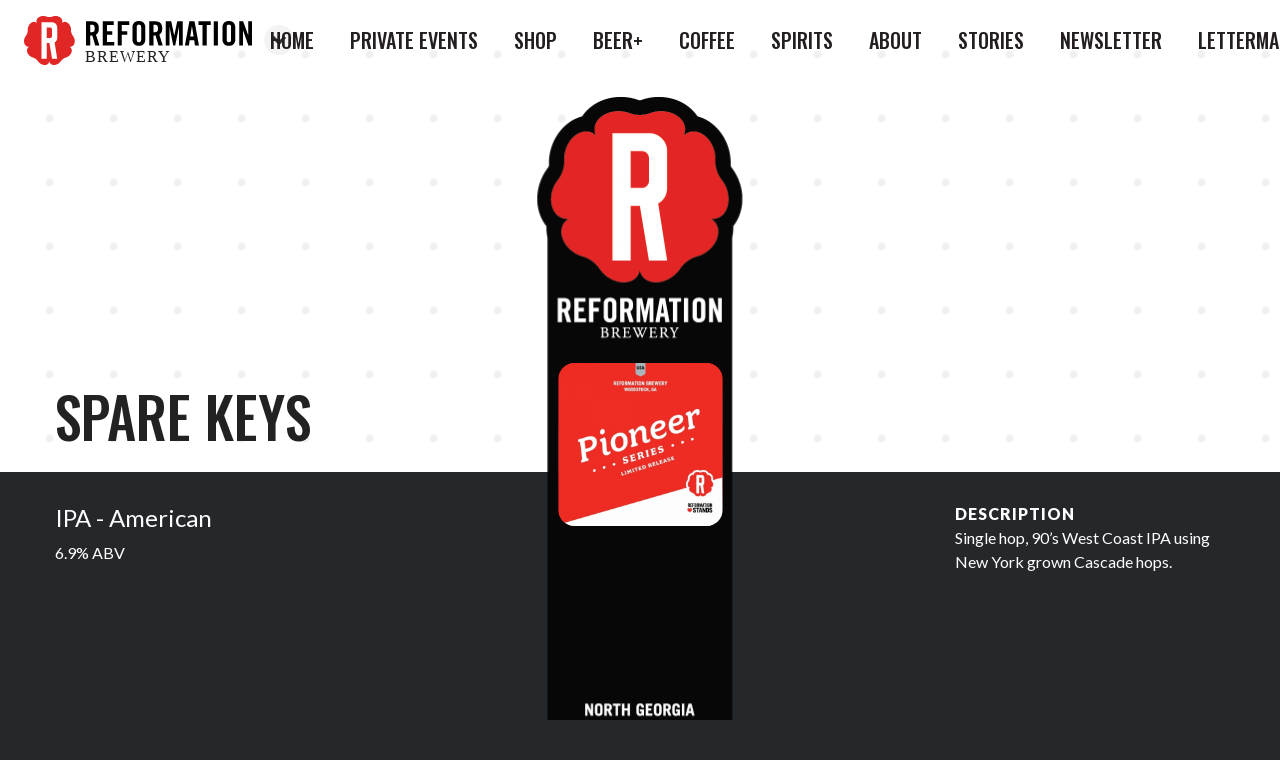

--- FILE ---
content_type: text/html; charset=UTF-8
request_url: https://reformationbrewery.com/beers/spare-keys/
body_size: 15850
content:
<!DOCTYPE html>
<html lang="en-US">

<head>
	<meta charset="UTF-8">
	<meta name="viewport" content="width=device-width, initial-scale=1">
	<link rel="profile" href="http://gmpg.org/xfn/11">
	

    <meta name='robots' content='index, follow, max-image-preview:large, max-snippet:-1, max-video-preview:-1' />

	<!-- This site is optimized with the Yoast SEO plugin v26.8 - https://yoast.com/product/yoast-seo-wordpress/ -->
	<title>Spare Keys - Reformation Brewery</title>
<link data-rocket-preload as="style" href="https://fonts.googleapis.com/css2?family=Lato:ital,wght@0,400;0,900;1,400&#038;family=Oswald:wght@400;500&#038;display=swap" rel="preload">
<link href="https://fonts.googleapis.com/css2?family=Lato:ital,wght@0,400;0,900;1,400&#038;family=Oswald:wght@400;500&#038;display=swap" media="print" onload="this.media=&#039;all&#039;" rel="stylesheet">
<noscript data-wpr-hosted-gf-parameters=""><link rel="stylesheet" href="https://fonts.googleapis.com/css2?family=Lato:ital,wght@0,400;0,900;1,400&#038;family=Oswald:wght@400;500&#038;display=swap"></noscript>
	<link rel="canonical" href="https://reformationbrewery.com/beers/spare-keys/" />
	<meta property="og:locale" content="en_US" />
	<meta property="og:type" content="article" />
	<meta property="og:title" content="Spare Keys - Reformation Brewery" />
	<meta property="og:url" content="https://reformationbrewery.com/beers/spare-keys/" />
	<meta property="og:site_name" content="Reformation Brewery" />
	<meta property="article:modified_time" content="2022-12-28T19:44:43+00:00" />
	<meta name="twitter:card" content="summary_large_image" />
	<script type="application/ld+json" class="yoast-schema-graph">{"@context":"https://schema.org","@graph":[{"@type":"WebPage","@id":"https://reformationbrewery.com/beers/spare-keys/","url":"https://reformationbrewery.com/beers/spare-keys/","name":"Spare Keys - Reformation Brewery","isPartOf":{"@id":"https://reformationbrewery.com/#website"},"datePublished":"2022-11-25T15:00:10+00:00","dateModified":"2022-12-28T19:44:43+00:00","breadcrumb":{"@id":"https://reformationbrewery.com/beers/spare-keys/#breadcrumb"},"inLanguage":"en-US","potentialAction":[{"@type":"ReadAction","target":["https://reformationbrewery.com/beers/spare-keys/"]}]},{"@type":"BreadcrumbList","@id":"https://reformationbrewery.com/beers/spare-keys/#breadcrumb","itemListElement":[{"@type":"ListItem","position":1,"name":"Home","item":"https://reformationbrewery.com/"},{"@type":"ListItem","position":2,"name":"Beers","item":"https://reformationbrewery.com/beers/"},{"@type":"ListItem","position":3,"name":"Spare Keys"}]},{"@type":"WebSite","@id":"https://reformationbrewery.com/#website","url":"https://reformationbrewery.com/","name":"Reformation Brewery","description":"North Georgia Made","potentialAction":[{"@type":"SearchAction","target":{"@type":"EntryPoint","urlTemplate":"https://reformationbrewery.com/?s={search_term_string}"},"query-input":{"@type":"PropertyValueSpecification","valueRequired":true,"valueName":"search_term_string"}}],"inLanguage":"en-US"}]}</script>
	<!-- / Yoast SEO plugin. -->


<link rel='dns-prefetch' href='//www.googletagmanager.com' />
<link rel='dns-prefetch' href='//stats.wp.com' />
<link href='https://fonts.gstatic.com' crossorigin rel='preconnect' />
<link rel="alternate" title="oEmbed (JSON)" type="application/json+oembed" href="https://reformationbrewery.com/wp-json/oembed/1.0/embed?url=https%3A%2F%2Freformationbrewery.com%2Fbeers%2Fspare-keys%2F" />
<link rel="alternate" title="oEmbed (XML)" type="text/xml+oembed" href="https://reformationbrewery.com/wp-json/oembed/1.0/embed?url=https%3A%2F%2Freformationbrewery.com%2Fbeers%2Fspare-keys%2F&#038;format=xml" />
<style id='wp-img-auto-sizes-contain-inline-css' type='text/css'>
img:is([sizes=auto i],[sizes^="auto," i]){contain-intrinsic-size:3000px 1500px}
/*# sourceURL=wp-img-auto-sizes-contain-inline-css */
</style>
<link rel='stylesheet' id='tribe-events-pro-mini-calendar-block-styles-css' href='https://reformationbrewery.com/wp-content/plugins/events-calendar-pro/build/css/tribe-events-pro-mini-calendar-block.css?ver=7.7.12' type='text/css' media='all' />
<link rel='stylesheet' id='font-awesome-5-all-css' href='https://reformationbrewery.com/wp-content/plugins/elementor/assets/lib/font-awesome/css/all.min.css?ver=3.34.2' type='text/css' media='all' />
<link rel='stylesheet' id='font-awesome-4-shim-css' href='https://reformationbrewery.com/wp-content/plugins/elementor/assets/lib/font-awesome/css/v4-shims.min.css?ver=3.34.2' type='text/css' media='all' />
<link rel='stylesheet' id='tec-variables-skeleton-css' href='https://reformationbrewery.com/wp-content/plugins/the-events-calendar/common/build/css/variables-skeleton.css?ver=6.10.1' type='text/css' media='all' />
<link rel='stylesheet' id='tec-variables-full-css' href='https://reformationbrewery.com/wp-content/plugins/the-events-calendar/common/build/css/variables-full.css?ver=6.10.1' type='text/css' media='all' />
<link rel='stylesheet' id='tribe-events-v2-virtual-single-block-css' href='https://reformationbrewery.com/wp-content/plugins/events-calendar-pro/build/css/events-virtual-single-block.css?ver=7.7.12' type='text/css' media='all' />
<style id='wp-block-library-inline-css' type='text/css'>
:root{--wp-block-synced-color:#7a00df;--wp-block-synced-color--rgb:122,0,223;--wp-bound-block-color:var(--wp-block-synced-color);--wp-editor-canvas-background:#ddd;--wp-admin-theme-color:#007cba;--wp-admin-theme-color--rgb:0,124,186;--wp-admin-theme-color-darker-10:#006ba1;--wp-admin-theme-color-darker-10--rgb:0,107,160.5;--wp-admin-theme-color-darker-20:#005a87;--wp-admin-theme-color-darker-20--rgb:0,90,135;--wp-admin-border-width-focus:2px}@media (min-resolution:192dpi){:root{--wp-admin-border-width-focus:1.5px}}.wp-element-button{cursor:pointer}:root .has-very-light-gray-background-color{background-color:#eee}:root .has-very-dark-gray-background-color{background-color:#313131}:root .has-very-light-gray-color{color:#eee}:root .has-very-dark-gray-color{color:#313131}:root .has-vivid-green-cyan-to-vivid-cyan-blue-gradient-background{background:linear-gradient(135deg,#00d084,#0693e3)}:root .has-purple-crush-gradient-background{background:linear-gradient(135deg,#34e2e4,#4721fb 50%,#ab1dfe)}:root .has-hazy-dawn-gradient-background{background:linear-gradient(135deg,#faaca8,#dad0ec)}:root .has-subdued-olive-gradient-background{background:linear-gradient(135deg,#fafae1,#67a671)}:root .has-atomic-cream-gradient-background{background:linear-gradient(135deg,#fdd79a,#004a59)}:root .has-nightshade-gradient-background{background:linear-gradient(135deg,#330968,#31cdcf)}:root .has-midnight-gradient-background{background:linear-gradient(135deg,#020381,#2874fc)}:root{--wp--preset--font-size--normal:16px;--wp--preset--font-size--huge:42px}.has-regular-font-size{font-size:1em}.has-larger-font-size{font-size:2.625em}.has-normal-font-size{font-size:var(--wp--preset--font-size--normal)}.has-huge-font-size{font-size:var(--wp--preset--font-size--huge)}.has-text-align-center{text-align:center}.has-text-align-left{text-align:left}.has-text-align-right{text-align:right}.has-fit-text{white-space:nowrap!important}#end-resizable-editor-section{display:none}.aligncenter{clear:both}.items-justified-left{justify-content:flex-start}.items-justified-center{justify-content:center}.items-justified-right{justify-content:flex-end}.items-justified-space-between{justify-content:space-between}.screen-reader-text{border:0;clip-path:inset(50%);height:1px;margin:-1px;overflow:hidden;padding:0;position:absolute;width:1px;word-wrap:normal!important}.screen-reader-text:focus{background-color:#ddd;clip-path:none;color:#444;display:block;font-size:1em;height:auto;left:5px;line-height:normal;padding:15px 23px 14px;text-decoration:none;top:5px;width:auto;z-index:100000}html :where(.has-border-color){border-style:solid}html :where([style*=border-top-color]){border-top-style:solid}html :where([style*=border-right-color]){border-right-style:solid}html :where([style*=border-bottom-color]){border-bottom-style:solid}html :where([style*=border-left-color]){border-left-style:solid}html :where([style*=border-width]){border-style:solid}html :where([style*=border-top-width]){border-top-style:solid}html :where([style*=border-right-width]){border-right-style:solid}html :where([style*=border-bottom-width]){border-bottom-style:solid}html :where([style*=border-left-width]){border-left-style:solid}html :where(img[class*=wp-image-]){height:auto;max-width:100%}:where(figure){margin:0 0 1em}html :where(.is-position-sticky){--wp-admin--admin-bar--position-offset:var(--wp-admin--admin-bar--height,0px)}@media screen and (max-width:600px){html :where(.is-position-sticky){--wp-admin--admin-bar--position-offset:0px}}
/*# sourceURL=/wp-includes/css/dist/block-library/common.min.css */
</style>
<style id='classic-theme-styles-inline-css' type='text/css'>
/*! This file is auto-generated */
.wp-block-button__link{color:#fff;background-color:#32373c;border-radius:9999px;box-shadow:none;text-decoration:none;padding:calc(.667em + 2px) calc(1.333em + 2px);font-size:1.125em}.wp-block-file__button{background:#32373c;color:#fff;text-decoration:none}
/*# sourceURL=/wp-includes/css/classic-themes.min.css */
</style>
<link rel='stylesheet' id='gutenkit-frontend-common-css' href='https://reformationbrewery.com/wp-content/plugins/gutenkit-blocks-addon/build/gutenkit/frontend-common.css?ver=a28538744097629e283d' type='text/css' media='all' />
<style id='age-gate-custom-inline-css' type='text/css'>
:root{--ag-background-color: rgba(217,8,8,0);--ag-background-image-position: center center;--ag-background-image-opacity: 1;--ag-form-background: rgba(234,6,6,1);--ag-text-color: #ffffff;--ag-blur: 5px;}
/*# sourceURL=age-gate-custom-inline-css */
</style>
<link rel='stylesheet' id='age-gate-css' href='https://reformationbrewery.com/wp-content/plugins/age-gate/dist/main.css?ver=3.7.2' type='text/css' media='all' />
<style id='age-gate-options-inline-css' type='text/css'>
:root{--ag-background-color: rgba(217,8,8,0);--ag-background-image-position: center center;--ag-background-image-opacity: 1;--ag-form-background: rgba(234,6,6,1);--ag-text-color: #ffffff;--ag-blur: 5px;}
/*# sourceURL=age-gate-options-inline-css */
</style>
<link rel='stylesheet' id='tribe-events-v2-single-skeleton-css' href='https://reformationbrewery.com/wp-content/plugins/the-events-calendar/build/css/tribe-events-single-skeleton.css?ver=6.15.14' type='text/css' media='all' />
<link rel='stylesheet' id='tribe-events-v2-single-skeleton-full-css' href='https://reformationbrewery.com/wp-content/plugins/the-events-calendar/build/css/tribe-events-single-full.css?ver=6.15.14' type='text/css' media='all' />
<link rel='stylesheet' id='tec-events-elementor-widgets-base-styles-css' href='https://reformationbrewery.com/wp-content/plugins/the-events-calendar/build/css/integrations/plugins/elementor/widgets/widget-base.css?ver=6.15.14' type='text/css' media='all' />
<link rel='stylesheet' id='cute-alert-css' href='https://reformationbrewery.com/wp-content/plugins/metform/public/assets/lib/cute-alert/style.css?ver=4.1.2' type='text/css' media='all' />
<link rel='stylesheet' id='text-editor-style-css' href='https://reformationbrewery.com/wp-content/plugins/metform/public/assets/css/text-editor.css?ver=4.1.2' type='text/css' media='all' />
<link rel='stylesheet' id='reformation-brewery-css' href='https://reformationbrewery.com/wp-content/themes/reformation-brewery/assets/css/main.css?ver=6.9' type='text/css' media='all' />
<link rel='stylesheet' id='searchwp-live-search-css' href='https://reformationbrewery.com/wp-content/plugins/searchwp-live-ajax-search/assets/styles/style.min.css?ver=1.8.7' type='text/css' media='all' />
<style id='searchwp-live-search-inline-css' type='text/css'>
.searchwp-live-search-result .searchwp-live-search-result--title a {
  font-size: 16px;
}
.searchwp-live-search-result .searchwp-live-search-result--price {
  font-size: 14px;
}
.searchwp-live-search-result .searchwp-live-search-result--add-to-cart .button {
  font-size: 14px;
}

/*# sourceURL=searchwp-live-search-inline-css */
</style>
<link rel='stylesheet' id='dashicons-css' href='https://reformationbrewery.com/wp-includes/css/dashicons.min.css?ver=6.9' type='text/css' media='all' />
<link rel='stylesheet' id='elementor-frontend-css' href='https://reformationbrewery.com/wp-content/uploads/elementor/css/custom-frontend.min.css?ver=1769103071' type='text/css' media='all' />
<link rel='stylesheet' id='eael-general-css' href='https://reformationbrewery.com/wp-content/plugins/essential-addons-for-elementor-lite/assets/front-end/css/view/general.min.css?ver=6.5.8' type='text/css' media='all' />
<script type="text/javascript" src="https://reformationbrewery.com/wp-includes/js/jquery/jquery.min.js?ver=3.7.1" id="jquery-core-js"></script>
<script type="text/javascript" src="https://reformationbrewery.com/wp-includes/js/jquery/jquery-migrate.min.js?ver=3.4.1" id="jquery-migrate-js"></script>
<script type="text/javascript" src="https://reformationbrewery.com/wp-content/plugins/elementor/assets/lib/font-awesome/js/v4-shims.min.js?ver=3.34.2" id="font-awesome-4-shim-js"></script>

<!-- Google tag (gtag.js) snippet added by Site Kit -->
<!-- Google Ads snippet added by Site Kit -->
<script type="text/javascript" src="https://www.googletagmanager.com/gtag/js?id=AW-858533434" id="google_gtagjs-js" async></script>
<script type="text/javascript" id="google_gtagjs-js-after">
/* <![CDATA[ */
window.dataLayer = window.dataLayer || [];function gtag(){dataLayer.push(arguments);}
gtag("js", new Date());
gtag("set", "developer_id.dZTNiMT", true);
gtag("config", "AW-858533434");
 window._googlesitekit = window._googlesitekit || {}; window._googlesitekit.throttledEvents = []; window._googlesitekit.gtagEvent = (name, data) => { var key = JSON.stringify( { name, data } ); if ( !! window._googlesitekit.throttledEvents[ key ] ) { return; } window._googlesitekit.throttledEvents[ key ] = true; setTimeout( () => { delete window._googlesitekit.throttledEvents[ key ]; }, 5 ); gtag( "event", name, { ...data, event_source: "site-kit" } ); }; 
//# sourceURL=google_gtagjs-js-after
/* ]]> */
</script>
<link rel="https://api.w.org/" href="https://reformationbrewery.com/wp-json/" /><link rel="EditURI" type="application/rsd+xml" title="RSD" href="https://reformationbrewery.com/xmlrpc.php?rsd" />
<meta name="generator" content="WordPress 6.9" />
<link rel='shortlink' href='https://reformationbrewery.com/?p=3887' />

		<!-- GA Google Analytics @ https://m0n.co/ga -->
		<script async src="https://www.googletagmanager.com/gtag/js?id=UA-4554565-22"></script>
		<script>
			window.dataLayer = window.dataLayer || [];
			function gtag(){dataLayer.push(arguments);}
			gtag('js', new Date());
			gtag('config', 'UA-4554565-22');
		</script>

	<meta name="generator" content="Site Kit by Google 1.170.0" /><style id="essential-blocks-global-styles">
            :root {
                --eb-global-primary-color: #101828;
--eb-global-secondary-color: #475467;
--eb-global-tertiary-color: #98A2B3;
--eb-global-text-color: #475467;
--eb-global-heading-color: #1D2939;
--eb-global-link-color: #444CE7;
--eb-global-background-color: #F9FAFB;
--eb-global-button-text-color: #FFFFFF;
--eb-global-button-background-color: #101828;
--eb-gradient-primary-color: linear-gradient(90deg, hsla(259, 84%, 78%, 1) 0%, hsla(206, 67%, 75%, 1) 100%);
--eb-gradient-secondary-color: linear-gradient(90deg, hsla(18, 76%, 85%, 1) 0%, hsla(203, 69%, 84%, 1) 100%);
--eb-gradient-tertiary-color: linear-gradient(90deg, hsla(248, 21%, 15%, 1) 0%, hsla(250, 14%, 61%, 1) 100%);
--eb-gradient-background-color: linear-gradient(90deg, rgb(250, 250, 250) 0%, rgb(233, 233, 233) 49%, rgb(244, 243, 243) 100%);

                --eb-tablet-breakpoint: 1024px;
--eb-mobile-breakpoint: 767px;

            }
            
            
        </style><meta name="tec-api-version" content="v1"><meta name="tec-api-origin" content="https://reformationbrewery.com"><link rel="alternate" href="https://reformationbrewery.com/wp-json/tribe/events/v1/" />	<style>img#wpstats{display:none}</style>
		<script type='text/javascript'>var breakpoints = [{"label":"Desktop","slug":"Desktop","value":"base","direction":"max","isActive":true,"isRequired":true},{"label":"Tablet","slug":"Tablet","value":"1024","direction":"max","isActive":true,"isRequired":true},{"label":"Mobile","slug":"Mobile","value":"767","direction":"max","isActive":true,"isRequired":true}];</script><meta name="generator" content="Elementor 3.34.2; features: additional_custom_breakpoints; settings: css_print_method-external, google_font-enabled, font_display-auto">
			<style>
				.e-con.e-parent:nth-of-type(n+4):not(.e-lazyloaded):not(.e-no-lazyload),
				.e-con.e-parent:nth-of-type(n+4):not(.e-lazyloaded):not(.e-no-lazyload) * {
					background-image: none !important;
				}
				@media screen and (max-height: 1024px) {
					.e-con.e-parent:nth-of-type(n+3):not(.e-lazyloaded):not(.e-no-lazyload),
					.e-con.e-parent:nth-of-type(n+3):not(.e-lazyloaded):not(.e-no-lazyload) * {
						background-image: none !important;
					}
				}
				@media screen and (max-height: 640px) {
					.e-con.e-parent:nth-of-type(n+2):not(.e-lazyloaded):not(.e-no-lazyload),
					.e-con.e-parent:nth-of-type(n+2):not(.e-lazyloaded):not(.e-no-lazyload) * {
						background-image: none !important;
					}
				}
			</style>
			
    <!-- Meta Pixel Code -->
    <script>
        !function(f,b,e,v,n,t,s)
        {if(f.fbq)return;n=f.fbq=function(){n.callMethod?
            n.callMethod.apply(n,arguments):n.queue.push(arguments)};
            if(!f._fbq)f._fbq=n;n.push=n;n.loaded=!0;n.version='2.0';
            n.queue=[];t=b.createElement(e);t.async=!0;
            t.src=v;s=b.getElementsByTagName(e)[0];
            s.parentNode.insertBefore(t,s)}(window, document,'script',
            'https://connect.facebook.net/en_US/fbevents.js');
        fbq('init', '429977618987011');
        fbq('track', 'PageView');
    </script>
    <noscript><img height="1" width="1" style="display:none"
                   src="https://www.facebook.com/tr?id=429977618987011&ev=PageView&noscript=1"
        /></noscript>
    <!-- End Meta Pixel Code -->
<meta name="generator" content="WP Rocket 3.20.2" data-wpr-features="wpr_desktop" /></head>

<body class="wp-singular beer-template-default single single-beer postid-3887 wp-theme-reformation-brewery tribe-no-js gutenkit gutenkit-frontend elementor-default elementor-kit-6708">
<div data-rocket-location-hash="e6e4fd72814a33a31409258d371fe33c" id="app" class="app">
    		<nav id="menu" class="mobile-nav">
			<ul class="mobile-nav__list">
                <li class='mobile-nav__item  menu-item menu-item-type-custom menu-item-object-custom menu-item-home'><a href='https://reformationbrewery.com/' class='mobile-nav__link' >Home</a></li><li class='mobile-nav__item  menu-item menu-item-type-custom menu-item-object-custom'><a href='https://reformationbrewery.com/private-events-canton/' class='mobile-nav__link' >Private Events</a></li><li class='mobile-nav__item  menu-item menu-item-type-custom menu-item-object-custom'><a href='http://reformationstore.com' class='mobile-nav__link' >Shop</a></li><li class='mobile-nav__item  menu-item menu-item-type-custom menu-item-object-custom'><a href='https://reformationbrewery.com/beers/availability/seasonal/' class='mobile-nav__link' >Beer+</a></li><li class='mobile-nav__item  menu-item menu-item-type-post_type menu-item-object-page'><a href='https://reformationbrewery.com/coffee/' class='mobile-nav__link' >Coffee</a></li><li class='mobile-nav__item  menu-item menu-item-type-post_type menu-item-object-page'><a href='https://reformationbrewery.com/spirits/' class='mobile-nav__link' >Spirits</a></li><li class='mobile-nav__item  menu-item menu-item-type-custom menu-item-object-custom'><a href='https://reformationbrewery.com/about' class='mobile-nav__link' >About</a></li><li class='mobile-nav__item  menu-item menu-item-type-post_type menu-item-object-page'><a href='https://reformationbrewery.com/stories/' class='mobile-nav__link' >Stories</a></li><li class='mobile-nav__item  menu-item menu-item-type-custom menu-item-object-custom'><a href='https://setbeerfr.ee/subscribe' class='mobile-nav__link' >Newsletter</a></li><li class='mobile-nav__item  menu-item menu-item-type-post_type menu-item-object-page'><a href='https://reformationbrewery.com/lettermanclub/' class='mobile-nav__link' >Letterman Club</a></li>			</ul>
		</nav>
    
	<div data-rocket-location-hash="cfd4553b97fddf846ba80d9fb58e16af" id="panel" class="panel">

		<div data-rocket-location-hash="58c753ca791f6188abb09bad4b6cd0a9" class="site-body">
			<header class="masthead" id="masthead">
				<div class="wrapper wrapper--full-width">
					<div class="masthead__inner">
						<banner inline-template>
							<div class="masthead__banner-component">
								<a href="https://reformationbrewery.com" class="masthead__banner">
                                                                            <svg width="228" height="49" viewBox="0 0 228 49" fill="none" xmlns="http://www.w3.org/2000/svg">
<path d="M45.4594 30.7128C46.0923 31.0044 46.6396 31.4539 47.0486 32.018C48.7291 34.3316 47.6033 37.9994 44.5457 40.2248C43.7061 40.8386 42.7634 41.2973 41.7623 41.579C40.769 41.8667 39.8329 42.3238 38.9951 42.93C38.1435 43.5479 37.4087 44.3125 36.8251 45.1881C36.2521 46.0367 35.5341 46.7779 34.7041 47.3776C31.64 49.5966 27.8058 49.5346 26.1318 47.221C25.7216 46.6501 25.4633 45.9842 25.3813 45.286C25.3022 45.9838 25.0461 46.6499 24.6373 47.221C22.9633 49.5346 19.1193 49.5966 16.052 47.3776C15.2109 46.7671 14.4869 46.0099 13.9146 45.1424V45.1424C13.3352 44.2842 12.6108 43.5334 11.774 42.9234C10.9193 42.3085 9.96424 41.847 8.95138 41.5595C7.96893 41.2745 7.04361 40.8207 6.21687 40.2183C3.16257 37.9928 2.03678 34.3251 3.71078 32.0115C4.12249 31.4486 4.67042 30.9995 5.30319 30.7062C4.61494 30.852 3.90053 30.8148 3.23109 30.5986C0.519422 29.724 -0.730361 26.1052 0.437844 22.4962C0.753925 21.5033 1.24698 20.5758 1.89321 19.7584C2.53372 18.9461 3.02332 18.0254 3.33878 17.0402C3.66746 16.0457 3.81232 14.9997 3.76625 13.9533C3.73222 12.9289 3.87687 11.9064 4.19372 10.9316C5.36193 7.34214 8.51412 5.1232 11.2291 6.00751C11.8983 6.22553 12.4982 6.61608 12.9683 7.13982C12.6349 6.54062 12.4566 5.8676 12.4495 5.18194C12.4495 2.31037 15.5136 6.84925e-05 19.2988 6.84925e-05C20.3404 -0.00408329 21.3741 0.180548 22.3498 0.545013C23.3218 0.896447 24.3477 1.07535 25.3813 1.07364C26.4321 1.07939 27.4751 0.89248 28.4584 0.522171C29.4201 0.175082 30.4349 -0.00160025 31.4573 6.84925e-05C35.2491 6.84925e-05 38.3099 2.31037 38.3099 5.16562C38.3011 5.85106 38.1229 6.52369 37.791 7.12351C38.2612 6.60129 38.8596 6.21097 39.527 5.9912C42.2452 5.10689 45.4007 7.29646 46.5656 10.9153C46.8932 11.9055 47.037 12.9472 46.9898 13.9892C46.9194 16.089 47.5932 18.1462 48.8923 19.7976C49.5249 20.6052 50.0089 21.519 50.3215 22.4962C51.4865 26.0856 50.2399 29.724 47.5315 30.6051C46.8609 30.821 46.1455 30.8582 45.4562 30.7128" fill="#E12726"/>
<path d="M17.5664 42.7472H22.745V27.0841H25.4143L28.0248 42.7472H33.1936L30.6157 26.3988C31.4232 25.9683 32.0932 25.3191 32.5491 24.5257C33.005 23.7322 33.2283 22.8265 33.1936 21.912V11.47C33.2045 10.7893 33.0754 10.1137 32.8144 9.48506C32.5533 8.85638 32.166 8.28802 31.6762 7.81524C31.2049 7.32383 30.6375 6.93466 30.0093 6.67193C29.3811 6.40921 28.7056 6.27855 28.0248 6.28808H17.5827L17.5664 42.7472ZM26.0506 11.421C26.3141 11.4159 26.5758 11.4668 26.8182 11.5703C27.0607 11.6738 27.2784 11.8276 27.457 12.0214C27.6446 12.2106 27.7927 12.4353 27.8924 12.6824C27.9921 12.9295 28.0416 13.194 28.0378 13.4605V19.9868C28.0385 20.2464 27.9874 20.5037 27.8877 20.7434C27.788 20.9832 27.6416 21.2007 27.457 21.3834C27.2778 21.5763 27.0599 21.7293 26.8176 21.8322C26.5752 21.9351 26.3138 21.9856 26.0506 21.9805H22.745V11.421H26.0506Z" fill="white"/>
<path d="M66.15 29.5195H62V5.33423H67.8331C72.4442 5.33423 74.865 7.31701 74.865 12.4699C74.865 16.3548 73.3549 17.9341 71.9485 18.5681L75.4068 29.5195H71.2222L68.2942 19.5134C67.7639 19.571 66.8878 19.6056 66.15 19.6056V29.5195ZM66.15 16.1934H67.6256C69.9311 16.1934 70.715 15.3519 70.715 12.4699C70.715 9.58798 69.8735 8.74645 67.6256 8.74645H66.15V16.1934Z" fill="black"/>
<path d="M78.7617 29.5195V5.33423H89.8745V8.95395H82.9117V15.1905H88.2721V18.7987H82.9117V25.9113H90.3471V29.5195H78.7617Z" fill="black"/>
<path d="M93.6328 29.5195V5.33423H105.23V8.95395H97.7943V15.1905H103.351V18.7987H97.7943V29.5195H93.6328Z" fill="black"/>
<path d="M108.514 11.2019C108.514 7.74361 110.52 5 114.877 5C119.235 5 121.252 7.77819 121.252 11.2019V23.6635C121.252 27.1218 119.235 29.8539 114.877 29.8539C110.52 29.8539 108.514 27.0872 108.514 23.6635V11.2019ZM112.721 23.5597C112.721 25.3696 113.252 26.2457 114.923 26.2457C116.595 26.2457 117.136 25.3696 117.136 23.5597V11.2942C117.136 9.49583 116.606 8.61972 114.923 8.61972C113.24 8.61972 112.721 9.49583 112.721 11.2942V23.5597Z" fill="black"/>
<path d="M129.425 29.5195H125.275V5.33423H131.166C135.777 5.33423 138.198 7.31701 138.198 12.4699C138.198 16.3548 136.688 17.9341 135.282 18.5681L138.74 29.5195H134.521L131.57 19.5134C131.039 19.571 130.163 19.6056 129.425 19.6056V29.5195ZM129.425 16.1934H130.901C133.149 16.1934 133.99 15.3519 133.99 12.4699C133.99 9.58798 133.149 8.74645 130.901 8.74645H129.425V16.1934Z" fill="black"/>
<path d="M158.683 5.33423V29.5195H155.063V10.6255H154.994L151.248 29.5195H149.242L145.484 10.6255H145.415V29.5195H141.795V5.33423H147.259L150.21 19.4788H150.279L153.23 5.33423H158.683Z" fill="black"/>
<path d="M164.92 29.5196H160.908L165.358 5.31128H170.522L174.972 29.5196H170.949L170.211 24.1707H165.6L164.92 29.5196ZM166.269 20.551H169.612L167.975 10.176H167.906L166.269 20.551Z" fill="black"/>
<path d="M178.569 8.95395H174.546V5.33423H186.742V8.95395H182.719V29.5195H178.569V8.95395Z" fill="black"/>
<path d="M193.924 5.33423H189.763V29.5195H193.924V5.33423Z" fill="black"/>
<path d="M198.512 11.2019C198.512 7.74361 200.518 5 204.875 5C209.233 5 211.238 7.77819 211.238 11.2019V23.6635C211.238 27.1218 209.233 29.8539 204.875 29.8539C200.518 29.8539 198.512 27.0872 198.512 23.6635V11.2019ZM202.639 23.5597C202.639 25.3696 203.18 26.2457 204.852 26.2457C206.524 26.2457 207.065 25.3696 207.065 23.5597V11.2942C207.065 9.49583 206.535 8.61972 204.852 8.61972C203.169 8.61972 202.639 9.49583 202.639 11.2942V23.5597Z" fill="black"/>
<path d="M215.262 29.5195V5.33423H219.124L224.184 19.1676H224.242V5.33423H228V29.5195H224.38L219.089 14.4181H219.02V29.5195H215.262Z" fill="black"/>
</svg>
                                    
									<span class="masthead__banner-text">Brewery</span>
									<span class="sr-only">Reformation Brewery</span>
								</a>

								<div class="masthead__banner-toggle-control" @click="isOpen = !isOpen">
									<div class="masthead__banner-arrow-container">
										<div class="masthead__banner-arrow"></div>
									</div>
								</div>


								<div class="masthead__banner-options"
									 :class="{'masthead__banner-options--open': isOpen}">
                                    										<a href="https://reformationbrewery.com"
										   class="masthead__banner-option">Home</a>
                                    										<a href="https://woodstock.reformationbrewery.com"
										   class="masthead__banner-option">Woodstock</a>
                                    										<a href="https://canton.reformationbrewery.com"
										   class="masthead__banner-option">Canton</a>
                                    										<a href="https://smyrna.reformationbrewery.com"
										   class="masthead__banner-option">Smyrna</a>
                                    								</div>
							</div>
						</banner>


						<a href="https://reformationbrewery.com" class="masthead__banner-mobile">
                            <svg xmlns="http://www.w3.org/2000/svg" viewBox="0 0 237.27 229"><g id="Layer_2" data-name="Layer 2"><g id="Layer_1-2" data-name="Layer 1"><path class="cls-1" d="M212.49,143.56a18.82,18.82,0,0,1,7.44,6.06c7.85,10.8,2.6,27.95-11.72,38.36a40.28,40.28,0,0,1-13,6.33,41.51,41.51,0,0,0-23.06,16.87,41,41,0,0,1-9.93,10.23c-14.31,10.38-32.25,10.09-40.07-.71a19.31,19.31,0,0,1-3.49-9.07,19.29,19.29,0,0,1-3.49,9.07c-7.82,10.8-25.8,11.09-40.11.71A40.14,40.14,0,0,1,65,211l0,0h0a41.46,41.46,0,0,0-10-10.38,42,42,0,0,0-13.17-6.37A40.92,40.92,0,0,1,29.06,188C14.77,177.57,9.5,160.42,17.32,149.62a19.16,19.16,0,0,1,7.46-6.06,18.76,18.76,0,0,1-9.69-.5C2.43,138.94-3.41,122,2,105.16a40.8,40.8,0,0,1,6.8-12.81,41,41,0,0,0,6.76-12.7,40.61,40.61,0,0,0,2-14.43,41,41,0,0,1,2-14.14c5.46-16.83,20.2-27.14,32.87-23a18.7,18.7,0,0,1,8.15,5.3,19.2,19.2,0,0,1-2.44-9.24C58.18,10.78,72.53,0,90.21,0a40.59,40.59,0,0,1,14.24,2.53h0A41.18,41.18,0,0,0,118.65,5,40.47,40.47,0,0,0,133,2.44a41.14,41.14,0,0,1,14-2.44c17.7,0,32,10.78,32,24.13a19.29,19.29,0,0,1-2.42,9.24,18.9,18.9,0,0,1,8.12-5.3c12.7-4.13,27.41,6.17,32.9,23a40.3,40.3,0,0,1,2,14.3,40.69,40.69,0,0,0,2,14.27,41.22,41.22,0,0,0,6.89,12.88,40.07,40.07,0,0,1,6.65,12.63c5.46,16.79-.37,33.78-13,37.9a18.78,18.78,0,0,1-9.69.5"/><path class="cls-2" d="M82.1,199.85h24.21V126.63h12.5L131,199.85h24.19l-12-76.42q12.06-7,12-21V53.59a23.2,23.2,0,0,0-7.1-17.08A23.27,23.27,0,0,0,131,29.37l-48.88.07Zm39.59-146.5a8.75,8.75,0,0,1,6.59,2.81,9.36,9.36,0,0,1,2.7,6.72V93.39a9.2,9.2,0,0,1-2.7,6.53,8.8,8.8,0,0,1-6.59,2.78H106.31V53.35Z"/></g></g></svg>
							<span class="sr-only">Reformation Brewery</span>
						</a>

                        							<nav class="masthead__nav">
								<ul class="primary-nav">
                                    <li class='primary-nav__item  menu-item menu-item-type-custom menu-item-object-custom menu-item-home'><a href='https://reformationbrewery.com/' class='primary-nav__link' >Home</a></li><li class='primary-nav__item  menu-item menu-item-type-custom menu-item-object-custom'><a href='https://reformationbrewery.com/private-events-canton/' class='primary-nav__link' >Private Events</a></li><li class='primary-nav__item  menu-item menu-item-type-custom menu-item-object-custom'><a href='http://reformationstore.com' class='primary-nav__link' >Shop</a></li><li class='primary-nav__item  menu-item menu-item-type-custom menu-item-object-custom'><a href='https://reformationbrewery.com/beers/availability/seasonal/' class='primary-nav__link' >Beer+</a></li><li class='primary-nav__item  menu-item menu-item-type-post_type menu-item-object-page'><a href='https://reformationbrewery.com/coffee/' class='primary-nav__link' >Coffee</a></li><li class='primary-nav__item  menu-item menu-item-type-post_type menu-item-object-page'><a href='https://reformationbrewery.com/spirits/' class='primary-nav__link' >Spirits</a></li><li class='primary-nav__item  menu-item menu-item-type-custom menu-item-object-custom'><a href='https://reformationbrewery.com/about' class='primary-nav__link' >About</a></li><li class='primary-nav__item  menu-item menu-item-type-post_type menu-item-object-page'><a href='https://reformationbrewery.com/stories/' class='primary-nav__link' >Stories</a></li><li class='primary-nav__item  menu-item menu-item-type-custom menu-item-object-custom'><a href='https://setbeerfr.ee/subscribe' class='primary-nav__link' >Newsletter</a></li><li class='primary-nav__item  menu-item menu-item-type-post_type menu-item-object-page'><a href='https://reformationbrewery.com/lettermanclub/' class='primary-nav__link' >Letterman Club</a></li>                                    <li class="primary-nav__search-nav-button-container">
                                        <desktop-search-button></desktop-search-button>
                                    </li>
								</ul>
							</nav>
                                                <div class="masthead__mobile-search-button-container">
                           <mobile-search-button></mobile-search-button>
                        </div>
						<div id="menu-hamburger" class="masthead__hamburger">
							☰
						</div>
					</div>
				</div>
			</header>
            <site-search></site-search>

            
        <div class="beer">
            <div class="beer__top dot-bg">
                <div class="wrapper">
                    <div class="beer__top-inner">
                        <h1 class="beer__mobile-title">Spare Keys</h1>

                        <div class="row">
                            <div class="col-medium-1-3">
                                                                    <div class="beer__primary">
                                        <h1 class="beer__title">Spare Keys</h1>
                                    </div>
                                                            </div>
                            <div class="col-medium-offset-5-12 col-medium-3-12">
                                                            </div>
                        </div>
                    </div>
                </div>
            </div>

            <div class="beer__product-art-container">
                                    <div class="beer__background-color" style="background:#25282A"></div>
                
                <div class="beer__product-art-asset-container">
                                            <div class="beer__default-product-art">
                            <div class="beer__untapped-art">
                                <div class="beer__default-product-art-bg" style="background-image:url(https://assets.untappd.com/site/beer_logos_hd/beer-5131163_4b695_hd.jpeg);"></div>
                                <div class="beer__default-product-art-cover" style="background-image:url(https://assets.untappd.com/site/beer_logos_hd/beer-5131163_4b695_hd.jpeg);"></div>
                            </div>
                        </div>
                                    </div>

                                    <div class="beer__content-overlay">
                        <div class="wrapper">
                            <div class="hide-below-medium">
                                <div class="row">
                                    <div class="col-medium-1-3">
                                        <div class="beer__primary">
                                            <div class="beer__style">IPA - American</div>
                                            <div class="beer__abv">6.9% ABV</div>
                                            
											                                        </div>
                                    </div>
                                    <div class="col-medium-offset-5-12 col-medium-3-12">
                                        <div class="beer__description-container hide-below-medium">
                                            <div class="heading-06">Description</div>
                                            <div class="content">
                                                Single hop, 90’s West Coast IPA using New York grown Cascade hops.                                            </div>
                                                                                    </div>
                                    </div>
                                </div>
                            </div>
                        </div>
                    </div>
                            </div>

            <div class="beer__mobile-content hide-above-medium beer__mobile-content--has-color" style="background-color:#25282A">
                <div class="wrapper">
                    <div class="beer__style align-center">IPA - American</div>
                    <div class="beer__abv align-center">6.9% ABV</div>

					
                    
                    <div class="heading-06 m-b-1">Description</div>
                    <div class="content">
                        Single hop, 90’s West Coast IPA using New York grown Cascade hops.                    </div>
                                  </div>
            </div>
        </div>

	
	
					<section class="review" style="">
		<div class="wrapper">
			<div class="review__text heading-02">
				Love Spare Keys?
			</div>
			<div class="btn-group btn-group--center">
				<a href="https://untappd.com/beer/5131163"
				   target="_blank"
				   class="btn btn--red">Review This Beer</a>
			</div>
		</div>
	</section>
	
	
	
    
    	</div><!-- .site-body -->
		<footer class="site-footer">
			<div class="wrapper">
				<div class="align-center">
					<p>Copyright &copy; 2026 Reformation Brewery | <a href="https://reformationbrewery.com/website-privacy-policy">Privacy</a></p>
				</div>
			</div>
		</footer>
	</div><!-- #panel -->
    <modal></modal>
</div><!-- #app -->
<template id="tmpl-age-gate"  class="">        
<div class="age-gate__wrapper">            <div class="age-gate__loader">    
        <svg version="1.1" id="L5" xmlns="http://www.w3.org/2000/svg" xmlns:xlink="http://www.w3.org/1999/xlink" x="0px" y="0px" viewBox="0 0 100 100" enable-background="new 0 0 0 0" xml:space="preserve">
            <circle fill="currentColor" stroke="none" cx="6" cy="50" r="6">
                <animateTransform attributeName="transform" dur="1s" type="translate" values="0 15 ; 0 -15; 0 15" repeatCount="indefinite" begin="0.1"/>
            </circle>
            <circle fill="currentColor" stroke="none" cx="30" cy="50" r="6">
                <animateTransform attributeName="transform" dur="1s" type="translate" values="0 10 ; 0 -10; 0 10" repeatCount="indefinite" begin="0.2"/>
            </circle>
            <circle fill="currentColor" stroke="none" cx="54" cy="50" r="6">
                <animateTransform attributeName="transform" dur="1s" type="translate" values="0 5 ; 0 -5; 0 5" repeatCount="indefinite" begin="0.3"/>
            </circle>
        </svg>
    </div>
        <div class="age-gate__background-color"></div>    <div class="age-gate__background">            </div>
    
    <div class="age-gate" role="dialog" aria-modal="true" aria-label="">    <form method="post" class="age-gate__form">
<div class="age-gate__heading">            <h1 class="age-gate__heading-title">Are you 21+ up?</h1>    </div>
    <h2 class="age-gate__headline">        Thank you for being here! We must check if you are over 21
    </h2>
<p class="age-gate__subheadline">    </p>
<div class="age-gate__fields">        
<ol class="age-gate__form-elements">            <li class="age-gate__form-section">                        <label class="age-gate__label age-gate__label--month" for="age-gate-m">Month</label><input class="age-gate__input age-gate__input--month" type="text" name="age_gate[m]" id="age-gate-m" maxlength="2" pattern="[0-9]*" inputmode="numeric" autocomplete="off" placeholder="MM" required value="" />        </li>
            <li class="age-gate__form-section">                        <label class="age-gate__label age-gate__label--day" for="age-gate-d">Day</label><input class="age-gate__input age-gate__input--day" type="text" name="age_gate[d]" id="age-gate-d" maxlength="2" pattern="[0-9]*" inputmode="numeric" autocomplete="off" placeholder="DD" required value="" />        </li>
            <li class="age-gate__form-section">                        <label class="age-gate__label age-gate__label--year" for="age-gate-y">Year</label><input class="age-gate__input age-gate__input--year" type="text" name="age_gate[y]" id="age-gate-y" minlength="4" maxlength="4" pattern="[0-9]*" inputmode="numeric" autocomplete="off" placeholder="YYYY" required value="" />        </li>
    </ol>
    </div>

<input type="hidden" name="age_gate[age]" value="HFwF0WxzrtxTHKNqmsTzFA==" />
<input type="hidden" name="age_gate[lang]" value="en" />
    <input type="hidden" name="age_gate[confirm]" />
    <div class="age-gate__remember-wrapper">        <label class="age-gate__remember">            <input type="checkbox" class="age-gate__remember-field" name="age_gate[remember]" value="1"  checked='checked' /> <span type="checkbox" class="age-gate__remember-text">Remember me</span>        </label>
    </div>
    <div class="age-gate__errors"></div><div class="age-gate__submit">    <button type="submit" name="ag_settings[submit]" value="1" class="age-gate__button">Submit</button></div>
    <div class="age-gate__additional-information">        <p>Reformation Brewery is committed to responsible drinking. You must be at least 21 years of age to enter this site. This site uses cookies. By entering, you agree to our terms of use and privacy policy. This info will not be used for marketing purposes.</p>
    </div>
</form>
    </div>
    </div>
    </template>
<script type="speculationrules">
{"prefetch":[{"source":"document","where":{"and":[{"href_matches":"/*"},{"not":{"href_matches":["/wp-*.php","/wp-admin/*","/wp-content/uploads/*","/wp-content/*","/wp-content/plugins/*","/wp-content/themes/reformation-brewery/*","/*\\?(.+)"]}},{"not":{"selector_matches":"a[rel~=\"nofollow\"]"}},{"not":{"selector_matches":".no-prefetch, .no-prefetch a"}}]},"eagerness":"conservative"}]}
</script>
		<script>
		( function ( body ) {
			'use strict';
			body.className = body.className.replace( /\btribe-no-js\b/, 'tribe-js' );
		} )( document.body );
		</script>
		    <script>
        document.addEventListener('DOMContentLoaded', function() {
            var dropdown = document.getElementById('blogCatSelector');
            var form = document.getElementById('blogCatSelectorForm');
            if ( dropdown && form ) {
                dropdown.addEventListener('change', function() {
                    form.submit();
                });
            }
        });
    </script>
            <style>
            .searchwp-live-search-results {
                opacity: 0;
                transition: opacity .25s ease-in-out;
                -moz-transition: opacity .25s ease-in-out;
                -webkit-transition: opacity .25s ease-in-out;
                height: 0;
                overflow: hidden;
                z-index: 9999995; /* Exceed SearchWP Modal Search Form overlay. */
                position: absolute;
                display: none;
            }

            .searchwp-live-search-results-showing {
                display: block;
                opacity: 1;
                height: auto;
                overflow: auto;
            }

            .searchwp-live-search-no-results {
                padding: 3em 2em 0;
                text-align: center;
            }

            .searchwp-live-search-no-min-chars:after {
                content: "Continue typing";
                display: block;
                text-align: center;
                padding: 2em 2em 0;
            }
        </style>
                <script>
            var _SEARCHWP_LIVE_AJAX_SEARCH_BLOCKS = true;
            var _SEARCHWP_LIVE_AJAX_SEARCH_ENGINE = 'default';
            var _SEARCHWP_LIVE_AJAX_SEARCH_CONFIG = 'default';
        </script>
        <script> /* <![CDATA[ */var tribe_l10n_datatables = {"aria":{"sort_ascending":": activate to sort column ascending","sort_descending":": activate to sort column descending"},"length_menu":"Show _MENU_ entries","empty_table":"No data available in table","info":"Showing _START_ to _END_ of _TOTAL_ entries","info_empty":"Showing 0 to 0 of 0 entries","info_filtered":"(filtered from _MAX_ total entries)","zero_records":"No matching records found","search":"Search:","all_selected_text":"All items on this page were selected. ","select_all_link":"Select all pages","clear_selection":"Clear Selection.","pagination":{"all":"All","next":"Next","previous":"Previous"},"select":{"rows":{"0":"","_":": Selected %d rows","1":": Selected 1 row"}},"datepicker":{"dayNames":["Sunday","Monday","Tuesday","Wednesday","Thursday","Friday","Saturday"],"dayNamesShort":["Sun","Mon","Tue","Wed","Thu","Fri","Sat"],"dayNamesMin":["S","M","T","W","T","F","S"],"monthNames":["January","February","March","April","May","June","July","August","September","October","November","December"],"monthNamesShort":["January","February","March","April","May","June","July","August","September","October","November","December"],"monthNamesMin":["Jan","Feb","Mar","Apr","May","Jun","Jul","Aug","Sep","Oct","Nov","Dec"],"nextText":"Next","prevText":"Prev","currentText":"Today","closeText":"Done","today":"Today","clear":"Clear"}};/* ]]> */ </script>			<script>
				const lazyloadRunObserver = () => {
					const lazyloadBackgrounds = document.querySelectorAll( `.e-con.e-parent:not(.e-lazyloaded)` );
					const lazyloadBackgroundObserver = new IntersectionObserver( ( entries ) => {
						entries.forEach( ( entry ) => {
							if ( entry.isIntersecting ) {
								let lazyloadBackground = entry.target;
								if( lazyloadBackground ) {
									lazyloadBackground.classList.add( 'e-lazyloaded' );
								}
								lazyloadBackgroundObserver.unobserve( entry.target );
							}
						});
					}, { rootMargin: '200px 0px 200px 0px' } );
					lazyloadBackgrounds.forEach( ( lazyloadBackground ) => {
						lazyloadBackgroundObserver.observe( lazyloadBackground );
					} );
				};
				const events = [
					'DOMContentLoaded',
					'elementor/lazyload/observe',
				];
				events.forEach( ( event ) => {
					document.addEventListener( event, lazyloadRunObserver );
				} );
			</script>
			
<!-- Sign in with Google button added by Site Kit -->
		<style>
		.googlesitekit-sign-in-with-google__frontend-output-button{max-width:320px}
		</style>
		<script type="text/javascript" src="https://accounts.google.com/gsi/client"></script>
<script type="text/javascript">
/* <![CDATA[ */
(()=>{async function handleCredentialResponse(response){try{const res=await fetch('https://reformationbrewery.com/wp-login.php?action=googlesitekit_auth',{method:'POST',headers:{'Content-Type':'application/x-www-form-urlencoded'},body:new URLSearchParams(response)});/* Preserve comment text in case of redirect after login on a page with a Sign in with Google button in the WordPress comments. */ const commentText=document.querySelector('#comment')?.value;const postId=document.querySelectorAll('.googlesitekit-sign-in-with-google__comments-form-button')?.[0]?.className?.match(/googlesitekit-sign-in-with-google__comments-form-button-postid-(\d+)/)?.[1];if(!! commentText?.length){sessionStorage.setItem(`siwg-comment-text-${postId}`,commentText);}location.reload();}catch(error){console.error(error);}}if(typeof google !=='undefined'){google.accounts.id.initialize({client_id:'286836184310-gn3qbbnp693i2nq93bprsltfrhn50idc.apps.googleusercontent.com',callback:handleCredentialResponse,library_name:'Site-Kit'});}const defaultButtonOptions={"theme":"outline","text":"signin_with","shape":"rectangular"};document.querySelectorAll('.googlesitekit-sign-in-with-google__frontend-output-button').forEach((siwgButtonDiv)=>{const buttonOptions={shape:siwgButtonDiv.getAttribute('data-googlesitekit-siwg-shape')|| defaultButtonOptions.shape,text:siwgButtonDiv.getAttribute('data-googlesitekit-siwg-text')|| defaultButtonOptions.text,theme:siwgButtonDiv.getAttribute('data-googlesitekit-siwg-theme')|| defaultButtonOptions.theme,};if(typeof google !=='undefined'){google.accounts.id.renderButton(siwgButtonDiv,buttonOptions);}});/* If there is a matching saved comment text in sessionStorage,restore it to the comment field and remove it from sessionStorage. */ const postId=document.body.className.match(/postid-(\d+)/)?.[1];const commentField=document.querySelector('#comment');const commentText=sessionStorage.getItem(`siwg-comment-text-${postId}`);if(commentText?.length && commentField && !! postId){commentField.value=commentText;sessionStorage.removeItem(`siwg-comment-text-${postId}`);}})();
/* ]]> */
</script>

<!-- End Sign in with Google button added by Site Kit -->
<style id='global-styles-inline-css' type='text/css'>
:root{--wp--preset--aspect-ratio--square: 1;--wp--preset--aspect-ratio--4-3: 4/3;--wp--preset--aspect-ratio--3-4: 3/4;--wp--preset--aspect-ratio--3-2: 3/2;--wp--preset--aspect-ratio--2-3: 2/3;--wp--preset--aspect-ratio--16-9: 16/9;--wp--preset--aspect-ratio--9-16: 9/16;--wp--preset--color--black: #000000;--wp--preset--color--cyan-bluish-gray: #abb8c3;--wp--preset--color--white: #ffffff;--wp--preset--color--pale-pink: #f78da7;--wp--preset--color--vivid-red: #cf2e2e;--wp--preset--color--luminous-vivid-orange: #ff6900;--wp--preset--color--luminous-vivid-amber: #fcb900;--wp--preset--color--light-green-cyan: #7bdcb5;--wp--preset--color--vivid-green-cyan: #00d084;--wp--preset--color--pale-cyan-blue: #8ed1fc;--wp--preset--color--vivid-cyan-blue: #0693e3;--wp--preset--color--vivid-purple: #9b51e0;--wp--preset--gradient--vivid-cyan-blue-to-vivid-purple: linear-gradient(135deg,rgb(6,147,227) 0%,rgb(155,81,224) 100%);--wp--preset--gradient--light-green-cyan-to-vivid-green-cyan: linear-gradient(135deg,rgb(122,220,180) 0%,rgb(0,208,130) 100%);--wp--preset--gradient--luminous-vivid-amber-to-luminous-vivid-orange: linear-gradient(135deg,rgb(252,185,0) 0%,rgb(255,105,0) 100%);--wp--preset--gradient--luminous-vivid-orange-to-vivid-red: linear-gradient(135deg,rgb(255,105,0) 0%,rgb(207,46,46) 100%);--wp--preset--gradient--very-light-gray-to-cyan-bluish-gray: linear-gradient(135deg,rgb(238,238,238) 0%,rgb(169,184,195) 100%);--wp--preset--gradient--cool-to-warm-spectrum: linear-gradient(135deg,rgb(74,234,220) 0%,rgb(151,120,209) 20%,rgb(207,42,186) 40%,rgb(238,44,130) 60%,rgb(251,105,98) 80%,rgb(254,248,76) 100%);--wp--preset--gradient--blush-light-purple: linear-gradient(135deg,rgb(255,206,236) 0%,rgb(152,150,240) 100%);--wp--preset--gradient--blush-bordeaux: linear-gradient(135deg,rgb(254,205,165) 0%,rgb(254,45,45) 50%,rgb(107,0,62) 100%);--wp--preset--gradient--luminous-dusk: linear-gradient(135deg,rgb(255,203,112) 0%,rgb(199,81,192) 50%,rgb(65,88,208) 100%);--wp--preset--gradient--pale-ocean: linear-gradient(135deg,rgb(255,245,203) 0%,rgb(182,227,212) 50%,rgb(51,167,181) 100%);--wp--preset--gradient--electric-grass: linear-gradient(135deg,rgb(202,248,128) 0%,rgb(113,206,126) 100%);--wp--preset--gradient--midnight: linear-gradient(135deg,rgb(2,3,129) 0%,rgb(40,116,252) 100%);--wp--preset--font-size--small: 13px;--wp--preset--font-size--medium: 20px;--wp--preset--font-size--large: 36px;--wp--preset--font-size--x-large: 42px;--wp--preset--spacing--20: 0.44rem;--wp--preset--spacing--30: 0.67rem;--wp--preset--spacing--40: 1rem;--wp--preset--spacing--50: 1.5rem;--wp--preset--spacing--60: 2.25rem;--wp--preset--spacing--70: 3.38rem;--wp--preset--spacing--80: 5.06rem;--wp--preset--shadow--natural: 6px 6px 9px rgba(0, 0, 0, 0.2);--wp--preset--shadow--deep: 12px 12px 50px rgba(0, 0, 0, 0.4);--wp--preset--shadow--sharp: 6px 6px 0px rgba(0, 0, 0, 0.2);--wp--preset--shadow--outlined: 6px 6px 0px -3px rgb(255, 255, 255), 6px 6px rgb(0, 0, 0);--wp--preset--shadow--crisp: 6px 6px 0px rgb(0, 0, 0);}:where(.is-layout-flex){gap: 0.5em;}:where(.is-layout-grid){gap: 0.5em;}body .is-layout-flex{display: flex;}.is-layout-flex{flex-wrap: wrap;align-items: center;}.is-layout-flex > :is(*, div){margin: 0;}body .is-layout-grid{display: grid;}.is-layout-grid > :is(*, div){margin: 0;}:where(.wp-block-columns.is-layout-flex){gap: 2em;}:where(.wp-block-columns.is-layout-grid){gap: 2em;}:where(.wp-block-post-template.is-layout-flex){gap: 1.25em;}:where(.wp-block-post-template.is-layout-grid){gap: 1.25em;}.has-black-color{color: var(--wp--preset--color--black) !important;}.has-cyan-bluish-gray-color{color: var(--wp--preset--color--cyan-bluish-gray) !important;}.has-white-color{color: var(--wp--preset--color--white) !important;}.has-pale-pink-color{color: var(--wp--preset--color--pale-pink) !important;}.has-vivid-red-color{color: var(--wp--preset--color--vivid-red) !important;}.has-luminous-vivid-orange-color{color: var(--wp--preset--color--luminous-vivid-orange) !important;}.has-luminous-vivid-amber-color{color: var(--wp--preset--color--luminous-vivid-amber) !important;}.has-light-green-cyan-color{color: var(--wp--preset--color--light-green-cyan) !important;}.has-vivid-green-cyan-color{color: var(--wp--preset--color--vivid-green-cyan) !important;}.has-pale-cyan-blue-color{color: var(--wp--preset--color--pale-cyan-blue) !important;}.has-vivid-cyan-blue-color{color: var(--wp--preset--color--vivid-cyan-blue) !important;}.has-vivid-purple-color{color: var(--wp--preset--color--vivid-purple) !important;}.has-black-background-color{background-color: var(--wp--preset--color--black) !important;}.has-cyan-bluish-gray-background-color{background-color: var(--wp--preset--color--cyan-bluish-gray) !important;}.has-white-background-color{background-color: var(--wp--preset--color--white) !important;}.has-pale-pink-background-color{background-color: var(--wp--preset--color--pale-pink) !important;}.has-vivid-red-background-color{background-color: var(--wp--preset--color--vivid-red) !important;}.has-luminous-vivid-orange-background-color{background-color: var(--wp--preset--color--luminous-vivid-orange) !important;}.has-luminous-vivid-amber-background-color{background-color: var(--wp--preset--color--luminous-vivid-amber) !important;}.has-light-green-cyan-background-color{background-color: var(--wp--preset--color--light-green-cyan) !important;}.has-vivid-green-cyan-background-color{background-color: var(--wp--preset--color--vivid-green-cyan) !important;}.has-pale-cyan-blue-background-color{background-color: var(--wp--preset--color--pale-cyan-blue) !important;}.has-vivid-cyan-blue-background-color{background-color: var(--wp--preset--color--vivid-cyan-blue) !important;}.has-vivid-purple-background-color{background-color: var(--wp--preset--color--vivid-purple) !important;}.has-black-border-color{border-color: var(--wp--preset--color--black) !important;}.has-cyan-bluish-gray-border-color{border-color: var(--wp--preset--color--cyan-bluish-gray) !important;}.has-white-border-color{border-color: var(--wp--preset--color--white) !important;}.has-pale-pink-border-color{border-color: var(--wp--preset--color--pale-pink) !important;}.has-vivid-red-border-color{border-color: var(--wp--preset--color--vivid-red) !important;}.has-luminous-vivid-orange-border-color{border-color: var(--wp--preset--color--luminous-vivid-orange) !important;}.has-luminous-vivid-amber-border-color{border-color: var(--wp--preset--color--luminous-vivid-amber) !important;}.has-light-green-cyan-border-color{border-color: var(--wp--preset--color--light-green-cyan) !important;}.has-vivid-green-cyan-border-color{border-color: var(--wp--preset--color--vivid-green-cyan) !important;}.has-pale-cyan-blue-border-color{border-color: var(--wp--preset--color--pale-cyan-blue) !important;}.has-vivid-cyan-blue-border-color{border-color: var(--wp--preset--color--vivid-cyan-blue) !important;}.has-vivid-purple-border-color{border-color: var(--wp--preset--color--vivid-purple) !important;}.has-vivid-cyan-blue-to-vivid-purple-gradient-background{background: var(--wp--preset--gradient--vivid-cyan-blue-to-vivid-purple) !important;}.has-light-green-cyan-to-vivid-green-cyan-gradient-background{background: var(--wp--preset--gradient--light-green-cyan-to-vivid-green-cyan) !important;}.has-luminous-vivid-amber-to-luminous-vivid-orange-gradient-background{background: var(--wp--preset--gradient--luminous-vivid-amber-to-luminous-vivid-orange) !important;}.has-luminous-vivid-orange-to-vivid-red-gradient-background{background: var(--wp--preset--gradient--luminous-vivid-orange-to-vivid-red) !important;}.has-very-light-gray-to-cyan-bluish-gray-gradient-background{background: var(--wp--preset--gradient--very-light-gray-to-cyan-bluish-gray) !important;}.has-cool-to-warm-spectrum-gradient-background{background: var(--wp--preset--gradient--cool-to-warm-spectrum) !important;}.has-blush-light-purple-gradient-background{background: var(--wp--preset--gradient--blush-light-purple) !important;}.has-blush-bordeaux-gradient-background{background: var(--wp--preset--gradient--blush-bordeaux) !important;}.has-luminous-dusk-gradient-background{background: var(--wp--preset--gradient--luminous-dusk) !important;}.has-pale-ocean-gradient-background{background: var(--wp--preset--gradient--pale-ocean) !important;}.has-electric-grass-gradient-background{background: var(--wp--preset--gradient--electric-grass) !important;}.has-midnight-gradient-background{background: var(--wp--preset--gradient--midnight) !important;}.has-small-font-size{font-size: var(--wp--preset--font-size--small) !important;}.has-medium-font-size{font-size: var(--wp--preset--font-size--medium) !important;}.has-large-font-size{font-size: var(--wp--preset--font-size--large) !important;}.has-x-large-font-size{font-size: var(--wp--preset--font-size--x-large) !important;}
/*# sourceURL=global-styles-inline-css */
</style>
<script type="text/javascript" src="https://reformationbrewery.com/wp-content/plugins/stratum/assets/js/editor-panel.min.js?ver=1.6.2" id="stratum-editor-panel-js-js"></script>
<script type="text/javascript" id="essential-blocks-blocks-localize-js-extra">
/* <![CDATA[ */
var eb_conditional_localize = [];
var EssentialBlocksLocalize = {"eb_plugins_url":"https://reformationbrewery.com/wp-content/plugins/essential-blocks/","image_url":"https://reformationbrewery.com/wp-content/plugins/essential-blocks/assets/images","eb_wp_version":"6.9","eb_version":"6.0.0","eb_admin_url":"https://reformationbrewery.com/wp-admin/","rest_rootURL":"https://reformationbrewery.com/wp-json/","ajax_url":"https://reformationbrewery.com/wp-admin/admin-ajax.php","nft_nonce":"ee533cdfe3","post_grid_pagination_nonce":"13cb974cac","placeholder_image":"https://reformationbrewery.com/wp-content/plugins/essential-blocks/assets/images/placeholder.png","is_pro_active":"false","upgrade_pro_url":"https://essential-blocks.com/upgrade","responsiveBreakpoints":{"tablet":1024,"mobile":767},"wp_timezone":"America/New_York","gmt_offset":"-5"};
//# sourceURL=essential-blocks-blocks-localize-js-extra
/* ]]> */
</script>
<script type="text/javascript" src="https://reformationbrewery.com/wp-content/plugins/essential-blocks/assets/js/eb-blocks-localize.js?ver=31d6cfe0d16ae931b73c" id="essential-blocks-blocks-localize-js"></script>
<script type="text/javascript" src="https://reformationbrewery.com/wp-content/plugins/the-events-calendar/common/build/js/user-agent.js?ver=da75d0bdea6dde3898df" id="tec-user-agent-js"></script>
<script type="text/javascript" id="age-gate-all-js-extra">
/* <![CDATA[ */
var age_gate_common = {"cookies":"Your browser does not support cookies, you may experience problems entering this site","simple":""};
//# sourceURL=age-gate-all-js-extra
/* ]]> */
</script>
<script type="text/javascript" src="https://reformationbrewery.com/wp-content/plugins/age-gate/dist/all.js?ver=3.7.2" id="age-gate-all-js"></script>
<script type="text/javascript" src="https://reformationbrewery.com/wp-content/plugins/metform/public/assets/lib/cute-alert/cute-alert.js?ver=4.1.2" id="cute-alert-js"></script>
<script type="text/javascript" id="reformation-brewery-global-js-extra">
/* <![CDATA[ */
var Reformation = {"ajaxurl":"https://reformationbrewery.com/wp-admin/admin-ajax.php","resturl":"https://reformationbrewery.com/wp-json/","restnonce":"506fdc10b3","userid":"0","useremail":""};
//# sourceURL=reformation-brewery-global-js-extra
/* ]]> */
</script>
<script type="text/javascript" src="https://reformationbrewery.com/wp-content/themes/reformation-brewery/assets/main.js?ver=1.0" id="reformation-brewery-global-js"></script>
<script type="text/javascript" id="swp-live-search-client-js-extra">
/* <![CDATA[ */
var searchwp_live_search_params = [];
searchwp_live_search_params = {"ajaxurl":"https:\/\/reformationbrewery.com\/wp-admin\/admin-ajax.php","origin_id":3887,"config":{"default":{"engine":"default","input":{"delay":300,"min_chars":3},"results":{"position":"bottom","width":"auto","offset":{"x":0,"y":5}},"spinner":{"lines":12,"length":8,"width":3,"radius":8,"scale":1,"corners":1,"color":"#424242","fadeColor":"transparent","speed":1,"rotate":0,"animation":"searchwp-spinner-line-fade-quick","direction":1,"zIndex":2000000000,"className":"spinner","top":"50%","left":"50%","shadow":"0 0 1px transparent","position":"absolute"}}},"msg_no_config_found":"No valid SearchWP Live Search configuration found!","aria_instructions":"When autocomplete results are available use up and down arrows to review and enter to go to the desired page. Touch device users, explore by touch or with swipe gestures."};;
//# sourceURL=swp-live-search-client-js-extra
/* ]]> */
</script>
<script type="text/javascript" src="https://reformationbrewery.com/wp-content/plugins/searchwp-live-ajax-search/assets/javascript/dist/script.min.js?ver=1.8.7" id="swp-live-search-client-js"></script>
<script type="text/javascript" id="age-gate-js-extra">
/* <![CDATA[ */
var age_gate = {"cookieDomain":".reformationbrewery.com","cookieName":"age_gate","age":"21","css":"v3","userAgents":[],"switchTitle":"","rechallenge":"1","error":"You are not old enough to view this content","generic":"An error occurred, please try again","uri":"https://reformationbrewery.com/wp-json/age-gate/v3/check","useLocalStorage":"","customTitle":"Age Verification - Reformation Brewery","fallback":"https://reformationbrewery.com/wp-admin/admin-ajax.php"};
//# sourceURL=age-gate-js-extra
/* ]]> */
</script>
<script type="text/javascript" src="https://reformationbrewery.com/wp-content/plugins/age-gate/dist/age-gate.js?ver=3.7.2" id="age-gate-js"></script>
<script type="text/javascript" id="eael-general-js-extra">
/* <![CDATA[ */
var localize = {"ajaxurl":"https://reformationbrewery.com/wp-admin/admin-ajax.php","nonce":"b1f651920f","i18n":{"added":"Added ","compare":"Compare","loading":"Loading..."},"eael_translate_text":{"required_text":"is a required field","invalid_text":"Invalid","billing_text":"Billing","shipping_text":"Shipping","fg_mfp_counter_text":"of"},"page_permalink":"https://reformationbrewery.com/beers/spare-keys/","cart_redirectition":"no","cart_page_url":"","el_breakpoints":{"mobile":{"label":"Mobile Portrait","value":767,"default_value":767,"direction":"max","is_enabled":true},"mobile_extra":{"label":"Mobile Landscape","value":880,"default_value":880,"direction":"max","is_enabled":true},"tablet":{"label":"Tablet Portrait","value":1024,"default_value":1024,"direction":"max","is_enabled":true},"tablet_extra":{"label":"Tablet Landscape","value":1200,"default_value":1200,"direction":"max","is_enabled":true},"laptop":{"label":"Laptop","value":1366,"default_value":1366,"direction":"max","is_enabled":true},"widescreen":{"label":"Widescreen","value":2400,"default_value":2400,"direction":"min","is_enabled":true}}};
//# sourceURL=eael-general-js-extra
/* ]]> */
</script>
<script type="text/javascript" src="https://reformationbrewery.com/wp-content/plugins/essential-addons-for-elementor-lite/assets/front-end/js/view/general.min.js?ver=6.5.8" id="eael-general-js"></script>
<script type="text/javascript" id="jetpack-stats-js-before">
/* <![CDATA[ */
_stq = window._stq || [];
_stq.push([ "view", {"v":"ext","blog":"237783984","post":"3887","tz":"-5","srv":"reformationbrewery.com","j":"1:15.4"} ]);
_stq.push([ "clickTrackerInit", "237783984", "3887" ]);
//# sourceURL=jetpack-stats-js-before
/* ]]> */
</script>
<script type="text/javascript" src="https://stats.wp.com/e-202604.js" id="jetpack-stats-js" defer="defer" data-wp-strategy="defer"></script>
<script>var rocket_beacon_data = {"ajax_url":"https:\/\/reformationbrewery.com\/wp-admin\/admin-ajax.php","nonce":"3f93599582","url":"https:\/\/reformationbrewery.com\/beers\/spare-keys","is_mobile":false,"width_threshold":1600,"height_threshold":700,"delay":500,"debug":null,"status":{"atf":true,"lrc":true,"preconnect_external_domain":true},"elements":"img, video, picture, p, main, div, li, svg, section, header, span","lrc_threshold":1800,"preconnect_external_domain_elements":["link","script","iframe"],"preconnect_external_domain_exclusions":["static.cloudflareinsights.com","rel=\"profile\"","rel=\"preconnect\"","rel=\"dns-prefetch\"","rel=\"icon\""]}</script><script data-name="wpr-wpr-beacon" src='https://reformationbrewery.com/wp-content/plugins/wp-rocket/assets/js/wpr-beacon.min.js' async></script></body>
</html>

<!-- This website is like a Rocket, isn't it? Performance optimized by WP Rocket. Learn more: https://wp-rocket.me -->

--- FILE ---
content_type: text/css; charset=UTF-8
request_url: https://reformationbrewery.com/wp-content/themes/reformation-brewery/assets/css/main.css?ver=6.9
body_size: 11323
content:
.heading-01,.small-page-cover__title,.image-masthead__title{font-size:48px;line-height:48px;font-family:"Oswald",Impact,sans-serif;font-weight:500;text-transform:uppercase;margin-bottom:12px}@media screen and (min-width: 1200px){.heading-01,.small-page-cover__title,.image-masthead__title{font-size:72px;line-height:72px}}.heading-02,.section-title,.location-overview__location-title,.beer__mobile-title,.beer__title{font-size:36px;line-height:42px;font-family:"Oswald",Impact,sans-serif;font-weight:500;text-transform:uppercase}@media screen and (min-width: 1200px){.heading-02,.section-title,.location-overview__location-title,.beer__mobile-title,.beer__title{font-size:56px;line-height:64px}}.heading-03,.woocommerce-products-header{font-size:40px;line-height:48px;font-family:"Oswald",Impact,sans-serif;font-weight:400}.heading-04,.product .woocommerce-Tabs-panel h2,.product .related.products h2{font-size:28px;line-height:32px;font-family:"Oswald",Impact,sans-serif;font-weight:400;margin-bottom:8px}@media screen and (min-width: 1200px){.heading-04,.product .woocommerce-Tabs-panel h2,.product .related.products h2{font-size:32px;line-height:40px}}.heading-05{font-size:24px;line-height:32px;font-family:"Lato",Helvetica,Arial,sans-serif;font-weight:400}.heading-06{font-size:16px;line-height:24px;font-family:"Lato",Helvetica,Arial,sans-serif;font-weight:900;text-transform:uppercase;letter-spacing:1px}.heading--uppercase{text-transform:uppercase}.subheading-bold,.location-overview__open-status{font-weight:900;font-size:16px;line-height:16px;font-family:"Lato",Helvetica,Arial,sans-serif;letter-spacing:.1em;text-transform:uppercase;margin-bottom:8px}@media screen and (min-width: 1200px){.subheading-bold,.location-overview__open-status{font-size:24px;line-height:32px}}.black-link,.event-card__title,.big-event-card a{color:#25282a;transition:300ms cubic-bezier(0.16, 1, 0.3, 1) color}.black-link:hover,.event-card__title:hover,.big-event-card a:hover{color:#da291c}html{-ms-text-size-adjust:100%;-webkit-text-size-adjust:100%;-webkit-font-smoothing:subpixel-antialiased;-moz-osx-font-smoothing:grayscale;margin:0;padding:0;border:0;outline:0}@media(-webkit-min-device-pixel-ratio: 2),(min-resolution: 192dpi){html{-webkit-font-smoothing:antialiased}}body{margin:0;padding:0;border:0;outline:0;font-size:16px;background:#25282a;color:#222;font-family:"Lato",Helvetica,Arial,sans-serif;width:100vw;font-weight:400;overflow-x:hidden}h1,h2,h3,h4,h5,h6,p,blockquote,figure,ol,ul,code,pre{margin:0;padding:0}li{display:block}h1,h2,h3,h4,h5,h6{font-size:inherit;font-weight:inherit}a{text-decoration:none;color:inherit}img{max-width:100%;height:auto;border:0}svg{display:block;width:100%}pre{white-space:pre-wrap;white-space:-moz-pre-wrap;white-space:-pre-wrap;white-space:-o-pre-wrap;word-wrap:break-word}*,:before,:after{-moz-box-sizing:border-box;box-sizing:border-box;-webkit-font-smoothing:antialiased}table{width:100%;border-collapse:collapse}td,th{padding:0}th{text-align:left;font-weight:normal}video{pointer-events:none}.site-body{background:#fff}.elementor-container.elementor-column-gap-default{padding:0 15px}@media screen and (min-width: 1200px){.elementor-container.elementor-column-gap-default{padding:0 30px}}.elementor-container.elementor-column-gap-default .elementor-row{width:calc(100% + 30px);margin-left:-15px;margin-right:-15px}.elementor-container.elementor-column-gap-default>.elementor-row>.elementor-column>.elementor-element-populated{padding:0 15px}body.no-scroll{width:100vh;height:100vh;overflow:hidden}.row{margin-left:-15px;margin-right:-15px;display:flex;flex-wrap:wrap}.row>[class*=col-],.row>.col{padding:0 15px}.row--align-center{align-items:center}.row--justify-center{justify-content:center}.col{width:100%}.row>[class*=col-]{width:100%}.col--flex{display:flex;flex-direction:column}@media screen and (min-width: 1200px){.col-medium-order-2{order:2}}@media screen and (min-width: 1200px){.col-medium-order-1{order:1}}@media screen and (min-width: 1440px){.col-large-order-1{order:1}}@media screen and (min-width: 1440px){.col-large-order-2{order:2}}@media screen and (min-width: 320px){.row>.col-xs-1-1{width:100%}.row>.col-xs-offset-1-1{margin-left:100%}.row>.col-xs-1-2{width:50%}.row>.col-xs-offset-1-2{margin-left:50%}.row>.col-xs-2-2{width:100%}.row>.col-xs-offset-2-2{margin-left:100%}.row>.col-xs-1-3{width:33.3333333333%}.row>.col-xs-offset-1-3{margin-left:33.3333333333%}.row>.col-xs-2-3{width:66.6666666667%}.row>.col-xs-offset-2-3{margin-left:66.6666666667%}.row>.col-xs-3-3{width:100%}.row>.col-xs-offset-3-3{margin-left:100%}.row>.col-xs-1-4{width:25%}.row>.col-xs-offset-1-4{margin-left:25%}.row>.col-xs-2-4{width:50%}.row>.col-xs-offset-2-4{margin-left:50%}.row>.col-xs-3-4{width:75%}.row>.col-xs-offset-3-4{margin-left:75%}.row>.col-xs-4-4{width:100%}.row>.col-xs-offset-4-4{margin-left:100%}.row>.col-xs-1-5{width:20%}.row>.col-xs-offset-1-5{margin-left:20%}.row>.col-xs-2-5{width:40%}.row>.col-xs-offset-2-5{margin-left:40%}.row>.col-xs-3-5{width:60%}.row>.col-xs-offset-3-5{margin-left:60%}.row>.col-xs-4-5{width:80%}.row>.col-xs-offset-4-5{margin-left:80%}.row>.col-xs-5-5{width:100%}.row>.col-xs-offset-5-5{margin-left:100%}.row>.col-xs-1-6{width:16.6666666667%}.row>.col-xs-offset-1-6{margin-left:16.6666666667%}.row>.col-xs-2-6{width:33.3333333333%}.row>.col-xs-offset-2-6{margin-left:33.3333333333%}.row>.col-xs-3-6{width:50%}.row>.col-xs-offset-3-6{margin-left:50%}.row>.col-xs-4-6{width:66.6666666667%}.row>.col-xs-offset-4-6{margin-left:66.6666666667%}.row>.col-xs-5-6{width:83.3333333333%}.row>.col-xs-offset-5-6{margin-left:83.3333333333%}.row>.col-xs-6-6{width:100%}.row>.col-xs-offset-6-6{margin-left:100%}.row>.col-xs-1-7{width:14.2857142857%}.row>.col-xs-offset-1-7{margin-left:14.2857142857%}.row>.col-xs-2-7{width:28.5714285714%}.row>.col-xs-offset-2-7{margin-left:28.5714285714%}.row>.col-xs-3-7{width:42.8571428571%}.row>.col-xs-offset-3-7{margin-left:42.8571428571%}.row>.col-xs-4-7{width:57.1428571429%}.row>.col-xs-offset-4-7{margin-left:57.1428571429%}.row>.col-xs-5-7{width:71.4285714286%}.row>.col-xs-offset-5-7{margin-left:71.4285714286%}.row>.col-xs-6-7{width:85.7142857143%}.row>.col-xs-offset-6-7{margin-left:85.7142857143%}.row>.col-xs-7-7{width:100%}.row>.col-xs-offset-7-7{margin-left:100%}.row>.col-xs-1-8{width:12.5%}.row>.col-xs-offset-1-8{margin-left:12.5%}.row>.col-xs-2-8{width:25%}.row>.col-xs-offset-2-8{margin-left:25%}.row>.col-xs-3-8{width:37.5%}.row>.col-xs-offset-3-8{margin-left:37.5%}.row>.col-xs-4-8{width:50%}.row>.col-xs-offset-4-8{margin-left:50%}.row>.col-xs-5-8{width:62.5%}.row>.col-xs-offset-5-8{margin-left:62.5%}.row>.col-xs-6-8{width:75%}.row>.col-xs-offset-6-8{margin-left:75%}.row>.col-xs-7-8{width:87.5%}.row>.col-xs-offset-7-8{margin-left:87.5%}.row>.col-xs-8-8{width:100%}.row>.col-xs-offset-8-8{margin-left:100%}.row>.col-xs-1-9{width:11.1111111111%}.row>.col-xs-offset-1-9{margin-left:11.1111111111%}.row>.col-xs-2-9{width:22.2222222222%}.row>.col-xs-offset-2-9{margin-left:22.2222222222%}.row>.col-xs-3-9{width:33.3333333333%}.row>.col-xs-offset-3-9{margin-left:33.3333333333%}.row>.col-xs-4-9{width:44.4444444444%}.row>.col-xs-offset-4-9{margin-left:44.4444444444%}.row>.col-xs-5-9{width:55.5555555556%}.row>.col-xs-offset-5-9{margin-left:55.5555555556%}.row>.col-xs-6-9{width:66.6666666667%}.row>.col-xs-offset-6-9{margin-left:66.6666666667%}.row>.col-xs-7-9{width:77.7777777778%}.row>.col-xs-offset-7-9{margin-left:77.7777777778%}.row>.col-xs-8-9{width:88.8888888889%}.row>.col-xs-offset-8-9{margin-left:88.8888888889%}.row>.col-xs-9-9{width:100%}.row>.col-xs-offset-9-9{margin-left:100%}.row>.col-xs-1-10{width:10%}.row>.col-xs-offset-1-10{margin-left:10%}.row>.col-xs-2-10{width:20%}.row>.col-xs-offset-2-10{margin-left:20%}.row>.col-xs-3-10{width:30%}.row>.col-xs-offset-3-10{margin-left:30%}.row>.col-xs-4-10{width:40%}.row>.col-xs-offset-4-10{margin-left:40%}.row>.col-xs-5-10{width:50%}.row>.col-xs-offset-5-10{margin-left:50%}.row>.col-xs-6-10{width:60%}.row>.col-xs-offset-6-10{margin-left:60%}.row>.col-xs-7-10{width:70%}.row>.col-xs-offset-7-10{margin-left:70%}.row>.col-xs-8-10{width:80%}.row>.col-xs-offset-8-10{margin-left:80%}.row>.col-xs-9-10{width:90%}.row>.col-xs-offset-9-10{margin-left:90%}.row>.col-xs-10-10{width:100%}.row>.col-xs-offset-10-10{margin-left:100%}.row>.col-xs-1-11{width:9.0909090909%}.row>.col-xs-offset-1-11{margin-left:9.0909090909%}.row>.col-xs-2-11{width:18.1818181818%}.row>.col-xs-offset-2-11{margin-left:18.1818181818%}.row>.col-xs-3-11{width:27.2727272727%}.row>.col-xs-offset-3-11{margin-left:27.2727272727%}.row>.col-xs-4-11{width:36.3636363636%}.row>.col-xs-offset-4-11{margin-left:36.3636363636%}.row>.col-xs-5-11{width:45.4545454545%}.row>.col-xs-offset-5-11{margin-left:45.4545454545%}.row>.col-xs-6-11{width:54.5454545455%}.row>.col-xs-offset-6-11{margin-left:54.5454545455%}.row>.col-xs-7-11{width:63.6363636364%}.row>.col-xs-offset-7-11{margin-left:63.6363636364%}.row>.col-xs-8-11{width:72.7272727273%}.row>.col-xs-offset-8-11{margin-left:72.7272727273%}.row>.col-xs-9-11{width:81.8181818182%}.row>.col-xs-offset-9-11{margin-left:81.8181818182%}.row>.col-xs-10-11{width:90.9090909091%}.row>.col-xs-offset-10-11{margin-left:90.9090909091%}.row>.col-xs-11-11{width:100%}.row>.col-xs-offset-11-11{margin-left:100%}.row>.col-xs-1-12{width:8.3333333333%}.row>.col-xs-offset-1-12{margin-left:8.3333333333%}.row>.col-xs-2-12{width:16.6666666667%}.row>.col-xs-offset-2-12{margin-left:16.6666666667%}.row>.col-xs-3-12{width:25%}.row>.col-xs-offset-3-12{margin-left:25%}.row>.col-xs-4-12{width:33.3333333333%}.row>.col-xs-offset-4-12{margin-left:33.3333333333%}.row>.col-xs-5-12{width:41.6666666667%}.row>.col-xs-offset-5-12{margin-left:41.6666666667%}.row>.col-xs-6-12{width:50%}.row>.col-xs-offset-6-12{margin-left:50%}.row>.col-xs-7-12{width:58.3333333333%}.row>.col-xs-offset-7-12{margin-left:58.3333333333%}.row>.col-xs-8-12{width:66.6666666667%}.row>.col-xs-offset-8-12{margin-left:66.6666666667%}.row>.col-xs-9-12{width:75%}.row>.col-xs-offset-9-12{margin-left:75%}.row>.col-xs-10-12{width:83.3333333333%}.row>.col-xs-offset-10-12{margin-left:83.3333333333%}.row>.col-xs-11-12{width:91.6666666667%}.row>.col-xs-offset-11-12{margin-left:91.6666666667%}.row>.col-xs-12-12{width:100%}.row>.col-xs-offset-12-12{margin-left:100%}}@media screen and (min-width: 768px){.row>.col-small-1-1{width:100%}.row>.col-small-offset-1-1{margin-left:100%}.row>.col-small-1-2{width:50%}.row>.col-small-offset-1-2{margin-left:50%}.row>.col-small-2-2{width:100%}.row>.col-small-offset-2-2{margin-left:100%}.row>.col-small-1-3{width:33.3333333333%}.row>.col-small-offset-1-3{margin-left:33.3333333333%}.row>.col-small-2-3{width:66.6666666667%}.row>.col-small-offset-2-3{margin-left:66.6666666667%}.row>.col-small-3-3{width:100%}.row>.col-small-offset-3-3{margin-left:100%}.row>.col-small-1-4{width:25%}.row>.col-small-offset-1-4{margin-left:25%}.row>.col-small-2-4{width:50%}.row>.col-small-offset-2-4{margin-left:50%}.row>.col-small-3-4{width:75%}.row>.col-small-offset-3-4{margin-left:75%}.row>.col-small-4-4{width:100%}.row>.col-small-offset-4-4{margin-left:100%}.row>.col-small-1-5{width:20%}.row>.col-small-offset-1-5{margin-left:20%}.row>.col-small-2-5{width:40%}.row>.col-small-offset-2-5{margin-left:40%}.row>.col-small-3-5{width:60%}.row>.col-small-offset-3-5{margin-left:60%}.row>.col-small-4-5{width:80%}.row>.col-small-offset-4-5{margin-left:80%}.row>.col-small-5-5{width:100%}.row>.col-small-offset-5-5{margin-left:100%}.row>.col-small-1-6{width:16.6666666667%}.row>.col-small-offset-1-6{margin-left:16.6666666667%}.row>.col-small-2-6{width:33.3333333333%}.row>.col-small-offset-2-6{margin-left:33.3333333333%}.row>.col-small-3-6{width:50%}.row>.col-small-offset-3-6{margin-left:50%}.row>.col-small-4-6{width:66.6666666667%}.row>.col-small-offset-4-6{margin-left:66.6666666667%}.row>.col-small-5-6{width:83.3333333333%}.row>.col-small-offset-5-6{margin-left:83.3333333333%}.row>.col-small-6-6{width:100%}.row>.col-small-offset-6-6{margin-left:100%}.row>.col-small-1-7{width:14.2857142857%}.row>.col-small-offset-1-7{margin-left:14.2857142857%}.row>.col-small-2-7{width:28.5714285714%}.row>.col-small-offset-2-7{margin-left:28.5714285714%}.row>.col-small-3-7{width:42.8571428571%}.row>.col-small-offset-3-7{margin-left:42.8571428571%}.row>.col-small-4-7{width:57.1428571429%}.row>.col-small-offset-4-7{margin-left:57.1428571429%}.row>.col-small-5-7{width:71.4285714286%}.row>.col-small-offset-5-7{margin-left:71.4285714286%}.row>.col-small-6-7{width:85.7142857143%}.row>.col-small-offset-6-7{margin-left:85.7142857143%}.row>.col-small-7-7{width:100%}.row>.col-small-offset-7-7{margin-left:100%}.row>.col-small-1-8{width:12.5%}.row>.col-small-offset-1-8{margin-left:12.5%}.row>.col-small-2-8{width:25%}.row>.col-small-offset-2-8{margin-left:25%}.row>.col-small-3-8{width:37.5%}.row>.col-small-offset-3-8{margin-left:37.5%}.row>.col-small-4-8{width:50%}.row>.col-small-offset-4-8{margin-left:50%}.row>.col-small-5-8{width:62.5%}.row>.col-small-offset-5-8{margin-left:62.5%}.row>.col-small-6-8{width:75%}.row>.col-small-offset-6-8{margin-left:75%}.row>.col-small-7-8{width:87.5%}.row>.col-small-offset-7-8{margin-left:87.5%}.row>.col-small-8-8{width:100%}.row>.col-small-offset-8-8{margin-left:100%}.row>.col-small-1-9{width:11.1111111111%}.row>.col-small-offset-1-9{margin-left:11.1111111111%}.row>.col-small-2-9{width:22.2222222222%}.row>.col-small-offset-2-9{margin-left:22.2222222222%}.row>.col-small-3-9{width:33.3333333333%}.row>.col-small-offset-3-9{margin-left:33.3333333333%}.row>.col-small-4-9{width:44.4444444444%}.row>.col-small-offset-4-9{margin-left:44.4444444444%}.row>.col-small-5-9{width:55.5555555556%}.row>.col-small-offset-5-9{margin-left:55.5555555556%}.row>.col-small-6-9{width:66.6666666667%}.row>.col-small-offset-6-9{margin-left:66.6666666667%}.row>.col-small-7-9{width:77.7777777778%}.row>.col-small-offset-7-9{margin-left:77.7777777778%}.row>.col-small-8-9{width:88.8888888889%}.row>.col-small-offset-8-9{margin-left:88.8888888889%}.row>.col-small-9-9{width:100%}.row>.col-small-offset-9-9{margin-left:100%}.row>.col-small-1-10{width:10%}.row>.col-small-offset-1-10{margin-left:10%}.row>.col-small-2-10{width:20%}.row>.col-small-offset-2-10{margin-left:20%}.row>.col-small-3-10{width:30%}.row>.col-small-offset-3-10{margin-left:30%}.row>.col-small-4-10{width:40%}.row>.col-small-offset-4-10{margin-left:40%}.row>.col-small-5-10{width:50%}.row>.col-small-offset-5-10{margin-left:50%}.row>.col-small-6-10{width:60%}.row>.col-small-offset-6-10{margin-left:60%}.row>.col-small-7-10{width:70%}.row>.col-small-offset-7-10{margin-left:70%}.row>.col-small-8-10{width:80%}.row>.col-small-offset-8-10{margin-left:80%}.row>.col-small-9-10{width:90%}.row>.col-small-offset-9-10{margin-left:90%}.row>.col-small-10-10{width:100%}.row>.col-small-offset-10-10{margin-left:100%}.row>.col-small-1-11{width:9.0909090909%}.row>.col-small-offset-1-11{margin-left:9.0909090909%}.row>.col-small-2-11{width:18.1818181818%}.row>.col-small-offset-2-11{margin-left:18.1818181818%}.row>.col-small-3-11{width:27.2727272727%}.row>.col-small-offset-3-11{margin-left:27.2727272727%}.row>.col-small-4-11{width:36.3636363636%}.row>.col-small-offset-4-11{margin-left:36.3636363636%}.row>.col-small-5-11{width:45.4545454545%}.row>.col-small-offset-5-11{margin-left:45.4545454545%}.row>.col-small-6-11{width:54.5454545455%}.row>.col-small-offset-6-11{margin-left:54.5454545455%}.row>.col-small-7-11{width:63.6363636364%}.row>.col-small-offset-7-11{margin-left:63.6363636364%}.row>.col-small-8-11{width:72.7272727273%}.row>.col-small-offset-8-11{margin-left:72.7272727273%}.row>.col-small-9-11{width:81.8181818182%}.row>.col-small-offset-9-11{margin-left:81.8181818182%}.row>.col-small-10-11{width:90.9090909091%}.row>.col-small-offset-10-11{margin-left:90.9090909091%}.row>.col-small-11-11{width:100%}.row>.col-small-offset-11-11{margin-left:100%}.row>.col-small-1-12{width:8.3333333333%}.row>.col-small-offset-1-12{margin-left:8.3333333333%}.row>.col-small-2-12{width:16.6666666667%}.row>.col-small-offset-2-12{margin-left:16.6666666667%}.row>.col-small-3-12{width:25%}.row>.col-small-offset-3-12{margin-left:25%}.row>.col-small-4-12{width:33.3333333333%}.row>.col-small-offset-4-12{margin-left:33.3333333333%}.row>.col-small-5-12{width:41.6666666667%}.row>.col-small-offset-5-12{margin-left:41.6666666667%}.row>.col-small-6-12{width:50%}.row>.col-small-offset-6-12{margin-left:50%}.row>.col-small-7-12{width:58.3333333333%}.row>.col-small-offset-7-12{margin-left:58.3333333333%}.row>.col-small-8-12{width:66.6666666667%}.row>.col-small-offset-8-12{margin-left:66.6666666667%}.row>.col-small-9-12{width:75%}.row>.col-small-offset-9-12{margin-left:75%}.row>.col-small-10-12{width:83.3333333333%}.row>.col-small-offset-10-12{margin-left:83.3333333333%}.row>.col-small-11-12{width:91.6666666667%}.row>.col-small-offset-11-12{margin-left:91.6666666667%}.row>.col-small-12-12{width:100%}.row>.col-small-offset-12-12{margin-left:100%}}@media screen and (min-width: 1200px){.row>.col-medium-1-1{width:100%}.row>.col-medium-offset-1-1{margin-left:100%}.row>.col-medium-1-2{width:50%}.row>.col-medium-offset-1-2{margin-left:50%}.row>.col-medium-2-2{width:100%}.row>.col-medium-offset-2-2{margin-left:100%}.row>.col-medium-1-3{width:33.3333333333%}.row>.col-medium-offset-1-3{margin-left:33.3333333333%}.row>.col-medium-2-3{width:66.6666666667%}.row>.col-medium-offset-2-3{margin-left:66.6666666667%}.row>.col-medium-3-3{width:100%}.row>.col-medium-offset-3-3{margin-left:100%}.row>.col-medium-1-4{width:25%}.row>.col-medium-offset-1-4{margin-left:25%}.row>.col-medium-2-4{width:50%}.row>.col-medium-offset-2-4{margin-left:50%}.row>.col-medium-3-4{width:75%}.row>.col-medium-offset-3-4{margin-left:75%}.row>.col-medium-4-4{width:100%}.row>.col-medium-offset-4-4{margin-left:100%}.row>.col-medium-1-5{width:20%}.row>.col-medium-offset-1-5{margin-left:20%}.row>.col-medium-2-5{width:40%}.row>.col-medium-offset-2-5{margin-left:40%}.row>.col-medium-3-5{width:60%}.row>.col-medium-offset-3-5{margin-left:60%}.row>.col-medium-4-5{width:80%}.row>.col-medium-offset-4-5{margin-left:80%}.row>.col-medium-5-5{width:100%}.row>.col-medium-offset-5-5{margin-left:100%}.row>.col-medium-1-6{width:16.6666666667%}.row>.col-medium-offset-1-6{margin-left:16.6666666667%}.row>.col-medium-2-6{width:33.3333333333%}.row>.col-medium-offset-2-6{margin-left:33.3333333333%}.row>.col-medium-3-6{width:50%}.row>.col-medium-offset-3-6{margin-left:50%}.row>.col-medium-4-6{width:66.6666666667%}.row>.col-medium-offset-4-6{margin-left:66.6666666667%}.row>.col-medium-5-6{width:83.3333333333%}.row>.col-medium-offset-5-6{margin-left:83.3333333333%}.row>.col-medium-6-6{width:100%}.row>.col-medium-offset-6-6{margin-left:100%}.row>.col-medium-1-7{width:14.2857142857%}.row>.col-medium-offset-1-7{margin-left:14.2857142857%}.row>.col-medium-2-7{width:28.5714285714%}.row>.col-medium-offset-2-7{margin-left:28.5714285714%}.row>.col-medium-3-7{width:42.8571428571%}.row>.col-medium-offset-3-7{margin-left:42.8571428571%}.row>.col-medium-4-7{width:57.1428571429%}.row>.col-medium-offset-4-7{margin-left:57.1428571429%}.row>.col-medium-5-7{width:71.4285714286%}.row>.col-medium-offset-5-7{margin-left:71.4285714286%}.row>.col-medium-6-7{width:85.7142857143%}.row>.col-medium-offset-6-7{margin-left:85.7142857143%}.row>.col-medium-7-7{width:100%}.row>.col-medium-offset-7-7{margin-left:100%}.row>.col-medium-1-8{width:12.5%}.row>.col-medium-offset-1-8{margin-left:12.5%}.row>.col-medium-2-8{width:25%}.row>.col-medium-offset-2-8{margin-left:25%}.row>.col-medium-3-8{width:37.5%}.row>.col-medium-offset-3-8{margin-left:37.5%}.row>.col-medium-4-8{width:50%}.row>.col-medium-offset-4-8{margin-left:50%}.row>.col-medium-5-8{width:62.5%}.row>.col-medium-offset-5-8{margin-left:62.5%}.row>.col-medium-6-8{width:75%}.row>.col-medium-offset-6-8{margin-left:75%}.row>.col-medium-7-8{width:87.5%}.row>.col-medium-offset-7-8{margin-left:87.5%}.row>.col-medium-8-8{width:100%}.row>.col-medium-offset-8-8{margin-left:100%}.row>.col-medium-1-9{width:11.1111111111%}.row>.col-medium-offset-1-9{margin-left:11.1111111111%}.row>.col-medium-2-9{width:22.2222222222%}.row>.col-medium-offset-2-9{margin-left:22.2222222222%}.row>.col-medium-3-9{width:33.3333333333%}.row>.col-medium-offset-3-9{margin-left:33.3333333333%}.row>.col-medium-4-9{width:44.4444444444%}.row>.col-medium-offset-4-9{margin-left:44.4444444444%}.row>.col-medium-5-9{width:55.5555555556%}.row>.col-medium-offset-5-9{margin-left:55.5555555556%}.row>.col-medium-6-9{width:66.6666666667%}.row>.col-medium-offset-6-9{margin-left:66.6666666667%}.row>.col-medium-7-9{width:77.7777777778%}.row>.col-medium-offset-7-9{margin-left:77.7777777778%}.row>.col-medium-8-9{width:88.8888888889%}.row>.col-medium-offset-8-9{margin-left:88.8888888889%}.row>.col-medium-9-9{width:100%}.row>.col-medium-offset-9-9{margin-left:100%}.row>.col-medium-1-10{width:10%}.row>.col-medium-offset-1-10{margin-left:10%}.row>.col-medium-2-10{width:20%}.row>.col-medium-offset-2-10{margin-left:20%}.row>.col-medium-3-10{width:30%}.row>.col-medium-offset-3-10{margin-left:30%}.row>.col-medium-4-10{width:40%}.row>.col-medium-offset-4-10{margin-left:40%}.row>.col-medium-5-10{width:50%}.row>.col-medium-offset-5-10{margin-left:50%}.row>.col-medium-6-10{width:60%}.row>.col-medium-offset-6-10{margin-left:60%}.row>.col-medium-7-10{width:70%}.row>.col-medium-offset-7-10{margin-left:70%}.row>.col-medium-8-10{width:80%}.row>.col-medium-offset-8-10{margin-left:80%}.row>.col-medium-9-10{width:90%}.row>.col-medium-offset-9-10{margin-left:90%}.row>.col-medium-10-10{width:100%}.row>.col-medium-offset-10-10{margin-left:100%}.row>.col-medium-1-11{width:9.0909090909%}.row>.col-medium-offset-1-11{margin-left:9.0909090909%}.row>.col-medium-2-11{width:18.1818181818%}.row>.col-medium-offset-2-11{margin-left:18.1818181818%}.row>.col-medium-3-11{width:27.2727272727%}.row>.col-medium-offset-3-11{margin-left:27.2727272727%}.row>.col-medium-4-11{width:36.3636363636%}.row>.col-medium-offset-4-11{margin-left:36.3636363636%}.row>.col-medium-5-11{width:45.4545454545%}.row>.col-medium-offset-5-11{margin-left:45.4545454545%}.row>.col-medium-6-11{width:54.5454545455%}.row>.col-medium-offset-6-11{margin-left:54.5454545455%}.row>.col-medium-7-11{width:63.6363636364%}.row>.col-medium-offset-7-11{margin-left:63.6363636364%}.row>.col-medium-8-11{width:72.7272727273%}.row>.col-medium-offset-8-11{margin-left:72.7272727273%}.row>.col-medium-9-11{width:81.8181818182%}.row>.col-medium-offset-9-11{margin-left:81.8181818182%}.row>.col-medium-10-11{width:90.9090909091%}.row>.col-medium-offset-10-11{margin-left:90.9090909091%}.row>.col-medium-11-11{width:100%}.row>.col-medium-offset-11-11{margin-left:100%}.row>.col-medium-1-12{width:8.3333333333%}.row>.col-medium-offset-1-12{margin-left:8.3333333333%}.row>.col-medium-2-12{width:16.6666666667%}.row>.col-medium-offset-2-12{margin-left:16.6666666667%}.row>.col-medium-3-12{width:25%}.row>.col-medium-offset-3-12{margin-left:25%}.row>.col-medium-4-12{width:33.3333333333%}.row>.col-medium-offset-4-12{margin-left:33.3333333333%}.row>.col-medium-5-12{width:41.6666666667%}.row>.col-medium-offset-5-12{margin-left:41.6666666667%}.row>.col-medium-6-12{width:50%}.row>.col-medium-offset-6-12{margin-left:50%}.row>.col-medium-7-12{width:58.3333333333%}.row>.col-medium-offset-7-12{margin-left:58.3333333333%}.row>.col-medium-8-12{width:66.6666666667%}.row>.col-medium-offset-8-12{margin-left:66.6666666667%}.row>.col-medium-9-12{width:75%}.row>.col-medium-offset-9-12{margin-left:75%}.row>.col-medium-10-12{width:83.3333333333%}.row>.col-medium-offset-10-12{margin-left:83.3333333333%}.row>.col-medium-11-12{width:91.6666666667%}.row>.col-medium-offset-11-12{margin-left:91.6666666667%}.row>.col-medium-12-12{width:100%}.row>.col-medium-offset-12-12{margin-left:100%}}@media screen and (min-width: 1440px){.row>.col-large-1-1{width:100%}.row>.col-large-offset-1-1{margin-left:100%}.row>.col-large-1-2{width:50%}.row>.col-large-offset-1-2{margin-left:50%}.row>.col-large-2-2{width:100%}.row>.col-large-offset-2-2{margin-left:100%}.row>.col-large-1-3{width:33.3333333333%}.row>.col-large-offset-1-3{margin-left:33.3333333333%}.row>.col-large-2-3{width:66.6666666667%}.row>.col-large-offset-2-3{margin-left:66.6666666667%}.row>.col-large-3-3{width:100%}.row>.col-large-offset-3-3{margin-left:100%}.row>.col-large-1-4{width:25%}.row>.col-large-offset-1-4{margin-left:25%}.row>.col-large-2-4{width:50%}.row>.col-large-offset-2-4{margin-left:50%}.row>.col-large-3-4{width:75%}.row>.col-large-offset-3-4{margin-left:75%}.row>.col-large-4-4{width:100%}.row>.col-large-offset-4-4{margin-left:100%}.row>.col-large-1-5{width:20%}.row>.col-large-offset-1-5{margin-left:20%}.row>.col-large-2-5{width:40%}.row>.col-large-offset-2-5{margin-left:40%}.row>.col-large-3-5{width:60%}.row>.col-large-offset-3-5{margin-left:60%}.row>.col-large-4-5{width:80%}.row>.col-large-offset-4-5{margin-left:80%}.row>.col-large-5-5{width:100%}.row>.col-large-offset-5-5{margin-left:100%}.row>.col-large-1-6{width:16.6666666667%}.row>.col-large-offset-1-6{margin-left:16.6666666667%}.row>.col-large-2-6{width:33.3333333333%}.row>.col-large-offset-2-6{margin-left:33.3333333333%}.row>.col-large-3-6{width:50%}.row>.col-large-offset-3-6{margin-left:50%}.row>.col-large-4-6{width:66.6666666667%}.row>.col-large-offset-4-6{margin-left:66.6666666667%}.row>.col-large-5-6{width:83.3333333333%}.row>.col-large-offset-5-6{margin-left:83.3333333333%}.row>.col-large-6-6{width:100%}.row>.col-large-offset-6-6{margin-left:100%}.row>.col-large-1-7{width:14.2857142857%}.row>.col-large-offset-1-7{margin-left:14.2857142857%}.row>.col-large-2-7{width:28.5714285714%}.row>.col-large-offset-2-7{margin-left:28.5714285714%}.row>.col-large-3-7{width:42.8571428571%}.row>.col-large-offset-3-7{margin-left:42.8571428571%}.row>.col-large-4-7{width:57.1428571429%}.row>.col-large-offset-4-7{margin-left:57.1428571429%}.row>.col-large-5-7{width:71.4285714286%}.row>.col-large-offset-5-7{margin-left:71.4285714286%}.row>.col-large-6-7{width:85.7142857143%}.row>.col-large-offset-6-7{margin-left:85.7142857143%}.row>.col-large-7-7{width:100%}.row>.col-large-offset-7-7{margin-left:100%}.row>.col-large-1-8{width:12.5%}.row>.col-large-offset-1-8{margin-left:12.5%}.row>.col-large-2-8{width:25%}.row>.col-large-offset-2-8{margin-left:25%}.row>.col-large-3-8{width:37.5%}.row>.col-large-offset-3-8{margin-left:37.5%}.row>.col-large-4-8{width:50%}.row>.col-large-offset-4-8{margin-left:50%}.row>.col-large-5-8{width:62.5%}.row>.col-large-offset-5-8{margin-left:62.5%}.row>.col-large-6-8{width:75%}.row>.col-large-offset-6-8{margin-left:75%}.row>.col-large-7-8{width:87.5%}.row>.col-large-offset-7-8{margin-left:87.5%}.row>.col-large-8-8{width:100%}.row>.col-large-offset-8-8{margin-left:100%}.row>.col-large-1-9{width:11.1111111111%}.row>.col-large-offset-1-9{margin-left:11.1111111111%}.row>.col-large-2-9{width:22.2222222222%}.row>.col-large-offset-2-9{margin-left:22.2222222222%}.row>.col-large-3-9{width:33.3333333333%}.row>.col-large-offset-3-9{margin-left:33.3333333333%}.row>.col-large-4-9{width:44.4444444444%}.row>.col-large-offset-4-9{margin-left:44.4444444444%}.row>.col-large-5-9{width:55.5555555556%}.row>.col-large-offset-5-9{margin-left:55.5555555556%}.row>.col-large-6-9{width:66.6666666667%}.row>.col-large-offset-6-9{margin-left:66.6666666667%}.row>.col-large-7-9{width:77.7777777778%}.row>.col-large-offset-7-9{margin-left:77.7777777778%}.row>.col-large-8-9{width:88.8888888889%}.row>.col-large-offset-8-9{margin-left:88.8888888889%}.row>.col-large-9-9{width:100%}.row>.col-large-offset-9-9{margin-left:100%}.row>.col-large-1-10{width:10%}.row>.col-large-offset-1-10{margin-left:10%}.row>.col-large-2-10{width:20%}.row>.col-large-offset-2-10{margin-left:20%}.row>.col-large-3-10{width:30%}.row>.col-large-offset-3-10{margin-left:30%}.row>.col-large-4-10{width:40%}.row>.col-large-offset-4-10{margin-left:40%}.row>.col-large-5-10{width:50%}.row>.col-large-offset-5-10{margin-left:50%}.row>.col-large-6-10{width:60%}.row>.col-large-offset-6-10{margin-left:60%}.row>.col-large-7-10{width:70%}.row>.col-large-offset-7-10{margin-left:70%}.row>.col-large-8-10{width:80%}.row>.col-large-offset-8-10{margin-left:80%}.row>.col-large-9-10{width:90%}.row>.col-large-offset-9-10{margin-left:90%}.row>.col-large-10-10{width:100%}.row>.col-large-offset-10-10{margin-left:100%}.row>.col-large-1-11{width:9.0909090909%}.row>.col-large-offset-1-11{margin-left:9.0909090909%}.row>.col-large-2-11{width:18.1818181818%}.row>.col-large-offset-2-11{margin-left:18.1818181818%}.row>.col-large-3-11{width:27.2727272727%}.row>.col-large-offset-3-11{margin-left:27.2727272727%}.row>.col-large-4-11{width:36.3636363636%}.row>.col-large-offset-4-11{margin-left:36.3636363636%}.row>.col-large-5-11{width:45.4545454545%}.row>.col-large-offset-5-11{margin-left:45.4545454545%}.row>.col-large-6-11{width:54.5454545455%}.row>.col-large-offset-6-11{margin-left:54.5454545455%}.row>.col-large-7-11{width:63.6363636364%}.row>.col-large-offset-7-11{margin-left:63.6363636364%}.row>.col-large-8-11{width:72.7272727273%}.row>.col-large-offset-8-11{margin-left:72.7272727273%}.row>.col-large-9-11{width:81.8181818182%}.row>.col-large-offset-9-11{margin-left:81.8181818182%}.row>.col-large-10-11{width:90.9090909091%}.row>.col-large-offset-10-11{margin-left:90.9090909091%}.row>.col-large-11-11{width:100%}.row>.col-large-offset-11-11{margin-left:100%}.row>.col-large-1-12{width:8.3333333333%}.row>.col-large-offset-1-12{margin-left:8.3333333333%}.row>.col-large-2-12{width:16.6666666667%}.row>.col-large-offset-2-12{margin-left:16.6666666667%}.row>.col-large-3-12{width:25%}.row>.col-large-offset-3-12{margin-left:25%}.row>.col-large-4-12{width:33.3333333333%}.row>.col-large-offset-4-12{margin-left:33.3333333333%}.row>.col-large-5-12{width:41.6666666667%}.row>.col-large-offset-5-12{margin-left:41.6666666667%}.row>.col-large-6-12{width:50%}.row>.col-large-offset-6-12{margin-left:50%}.row>.col-large-7-12{width:58.3333333333%}.row>.col-large-offset-7-12{margin-left:58.3333333333%}.row>.col-large-8-12{width:66.6666666667%}.row>.col-large-offset-8-12{margin-left:66.6666666667%}.row>.col-large-9-12{width:75%}.row>.col-large-offset-9-12{margin-left:75%}.row>.col-large-10-12{width:83.3333333333%}.row>.col-large-offset-10-12{margin-left:83.3333333333%}.row>.col-large-11-12{width:91.6666666667%}.row>.col-large-offset-11-12{margin-left:91.6666666667%}.row>.col-large-12-12{width:100%}.row>.col-large-offset-12-12{margin-left:100%}}@media screen and (min-width: 1600px){.row>.col-xlarge-1-1{width:100%}.row>.col-xlarge-offset-1-1{margin-left:100%}.row>.col-xlarge-1-2{width:50%}.row>.col-xlarge-offset-1-2{margin-left:50%}.row>.col-xlarge-2-2{width:100%}.row>.col-xlarge-offset-2-2{margin-left:100%}.row>.col-xlarge-1-3{width:33.3333333333%}.row>.col-xlarge-offset-1-3{margin-left:33.3333333333%}.row>.col-xlarge-2-3{width:66.6666666667%}.row>.col-xlarge-offset-2-3{margin-left:66.6666666667%}.row>.col-xlarge-3-3{width:100%}.row>.col-xlarge-offset-3-3{margin-left:100%}.row>.col-xlarge-1-4{width:25%}.row>.col-xlarge-offset-1-4{margin-left:25%}.row>.col-xlarge-2-4{width:50%}.row>.col-xlarge-offset-2-4{margin-left:50%}.row>.col-xlarge-3-4{width:75%}.row>.col-xlarge-offset-3-4{margin-left:75%}.row>.col-xlarge-4-4{width:100%}.row>.col-xlarge-offset-4-4{margin-left:100%}.row>.col-xlarge-1-5{width:20%}.row>.col-xlarge-offset-1-5{margin-left:20%}.row>.col-xlarge-2-5{width:40%}.row>.col-xlarge-offset-2-5{margin-left:40%}.row>.col-xlarge-3-5{width:60%}.row>.col-xlarge-offset-3-5{margin-left:60%}.row>.col-xlarge-4-5{width:80%}.row>.col-xlarge-offset-4-5{margin-left:80%}.row>.col-xlarge-5-5{width:100%}.row>.col-xlarge-offset-5-5{margin-left:100%}.row>.col-xlarge-1-6{width:16.6666666667%}.row>.col-xlarge-offset-1-6{margin-left:16.6666666667%}.row>.col-xlarge-2-6{width:33.3333333333%}.row>.col-xlarge-offset-2-6{margin-left:33.3333333333%}.row>.col-xlarge-3-6{width:50%}.row>.col-xlarge-offset-3-6{margin-left:50%}.row>.col-xlarge-4-6{width:66.6666666667%}.row>.col-xlarge-offset-4-6{margin-left:66.6666666667%}.row>.col-xlarge-5-6{width:83.3333333333%}.row>.col-xlarge-offset-5-6{margin-left:83.3333333333%}.row>.col-xlarge-6-6{width:100%}.row>.col-xlarge-offset-6-6{margin-left:100%}.row>.col-xlarge-1-7{width:14.2857142857%}.row>.col-xlarge-offset-1-7{margin-left:14.2857142857%}.row>.col-xlarge-2-7{width:28.5714285714%}.row>.col-xlarge-offset-2-7{margin-left:28.5714285714%}.row>.col-xlarge-3-7{width:42.8571428571%}.row>.col-xlarge-offset-3-7{margin-left:42.8571428571%}.row>.col-xlarge-4-7{width:57.1428571429%}.row>.col-xlarge-offset-4-7{margin-left:57.1428571429%}.row>.col-xlarge-5-7{width:71.4285714286%}.row>.col-xlarge-offset-5-7{margin-left:71.4285714286%}.row>.col-xlarge-6-7{width:85.7142857143%}.row>.col-xlarge-offset-6-7{margin-left:85.7142857143%}.row>.col-xlarge-7-7{width:100%}.row>.col-xlarge-offset-7-7{margin-left:100%}.row>.col-xlarge-1-8{width:12.5%}.row>.col-xlarge-offset-1-8{margin-left:12.5%}.row>.col-xlarge-2-8{width:25%}.row>.col-xlarge-offset-2-8{margin-left:25%}.row>.col-xlarge-3-8{width:37.5%}.row>.col-xlarge-offset-3-8{margin-left:37.5%}.row>.col-xlarge-4-8{width:50%}.row>.col-xlarge-offset-4-8{margin-left:50%}.row>.col-xlarge-5-8{width:62.5%}.row>.col-xlarge-offset-5-8{margin-left:62.5%}.row>.col-xlarge-6-8{width:75%}.row>.col-xlarge-offset-6-8{margin-left:75%}.row>.col-xlarge-7-8{width:87.5%}.row>.col-xlarge-offset-7-8{margin-left:87.5%}.row>.col-xlarge-8-8{width:100%}.row>.col-xlarge-offset-8-8{margin-left:100%}.row>.col-xlarge-1-9{width:11.1111111111%}.row>.col-xlarge-offset-1-9{margin-left:11.1111111111%}.row>.col-xlarge-2-9{width:22.2222222222%}.row>.col-xlarge-offset-2-9{margin-left:22.2222222222%}.row>.col-xlarge-3-9{width:33.3333333333%}.row>.col-xlarge-offset-3-9{margin-left:33.3333333333%}.row>.col-xlarge-4-9{width:44.4444444444%}.row>.col-xlarge-offset-4-9{margin-left:44.4444444444%}.row>.col-xlarge-5-9{width:55.5555555556%}.row>.col-xlarge-offset-5-9{margin-left:55.5555555556%}.row>.col-xlarge-6-9{width:66.6666666667%}.row>.col-xlarge-offset-6-9{margin-left:66.6666666667%}.row>.col-xlarge-7-9{width:77.7777777778%}.row>.col-xlarge-offset-7-9{margin-left:77.7777777778%}.row>.col-xlarge-8-9{width:88.8888888889%}.row>.col-xlarge-offset-8-9{margin-left:88.8888888889%}.row>.col-xlarge-9-9{width:100%}.row>.col-xlarge-offset-9-9{margin-left:100%}.row>.col-xlarge-1-10{width:10%}.row>.col-xlarge-offset-1-10{margin-left:10%}.row>.col-xlarge-2-10{width:20%}.row>.col-xlarge-offset-2-10{margin-left:20%}.row>.col-xlarge-3-10{width:30%}.row>.col-xlarge-offset-3-10{margin-left:30%}.row>.col-xlarge-4-10{width:40%}.row>.col-xlarge-offset-4-10{margin-left:40%}.row>.col-xlarge-5-10{width:50%}.row>.col-xlarge-offset-5-10{margin-left:50%}.row>.col-xlarge-6-10{width:60%}.row>.col-xlarge-offset-6-10{margin-left:60%}.row>.col-xlarge-7-10{width:70%}.row>.col-xlarge-offset-7-10{margin-left:70%}.row>.col-xlarge-8-10{width:80%}.row>.col-xlarge-offset-8-10{margin-left:80%}.row>.col-xlarge-9-10{width:90%}.row>.col-xlarge-offset-9-10{margin-left:90%}.row>.col-xlarge-10-10{width:100%}.row>.col-xlarge-offset-10-10{margin-left:100%}.row>.col-xlarge-1-11{width:9.0909090909%}.row>.col-xlarge-offset-1-11{margin-left:9.0909090909%}.row>.col-xlarge-2-11{width:18.1818181818%}.row>.col-xlarge-offset-2-11{margin-left:18.1818181818%}.row>.col-xlarge-3-11{width:27.2727272727%}.row>.col-xlarge-offset-3-11{margin-left:27.2727272727%}.row>.col-xlarge-4-11{width:36.3636363636%}.row>.col-xlarge-offset-4-11{margin-left:36.3636363636%}.row>.col-xlarge-5-11{width:45.4545454545%}.row>.col-xlarge-offset-5-11{margin-left:45.4545454545%}.row>.col-xlarge-6-11{width:54.5454545455%}.row>.col-xlarge-offset-6-11{margin-left:54.5454545455%}.row>.col-xlarge-7-11{width:63.6363636364%}.row>.col-xlarge-offset-7-11{margin-left:63.6363636364%}.row>.col-xlarge-8-11{width:72.7272727273%}.row>.col-xlarge-offset-8-11{margin-left:72.7272727273%}.row>.col-xlarge-9-11{width:81.8181818182%}.row>.col-xlarge-offset-9-11{margin-left:81.8181818182%}.row>.col-xlarge-10-11{width:90.9090909091%}.row>.col-xlarge-offset-10-11{margin-left:90.9090909091%}.row>.col-xlarge-11-11{width:100%}.row>.col-xlarge-offset-11-11{margin-left:100%}.row>.col-xlarge-1-12{width:8.3333333333%}.row>.col-xlarge-offset-1-12{margin-left:8.3333333333%}.row>.col-xlarge-2-12{width:16.6666666667%}.row>.col-xlarge-offset-2-12{margin-left:16.6666666667%}.row>.col-xlarge-3-12{width:25%}.row>.col-xlarge-offset-3-12{margin-left:25%}.row>.col-xlarge-4-12{width:33.3333333333%}.row>.col-xlarge-offset-4-12{margin-left:33.3333333333%}.row>.col-xlarge-5-12{width:41.6666666667%}.row>.col-xlarge-offset-5-12{margin-left:41.6666666667%}.row>.col-xlarge-6-12{width:50%}.row>.col-xlarge-offset-6-12{margin-left:50%}.row>.col-xlarge-7-12{width:58.3333333333%}.row>.col-xlarge-offset-7-12{margin-left:58.3333333333%}.row>.col-xlarge-8-12{width:66.6666666667%}.row>.col-xlarge-offset-8-12{margin-left:66.6666666667%}.row>.col-xlarge-9-12{width:75%}.row>.col-xlarge-offset-9-12{margin-left:75%}.row>.col-xlarge-10-12{width:83.3333333333%}.row>.col-xlarge-offset-10-12{margin-left:83.3333333333%}.row>.col-xlarge-11-12{width:91.6666666667%}.row>.col-xlarge-offset-11-12{margin-left:91.6666666667%}.row>.col-xlarge-12-12{width:100%}.row>.col-xlarge-offset-12-12{margin-left:100%}}.accent-red{color:#da291c}.accent-white{color:#fff}.alert{background:#231f20;color:#fff;padding:30px 0}.alert--big{font-size:20px;line-height:28px}.availability{color:#fff;background-image:url(../images/availability-bg.jpg)}.availability__content{padding-top:40px}.availability__now-pouring{color:#fff;font-size:16px;line-height:24px;font-weight:900;text-align:center;letter-spacing:.1em;margin-bottom:20px;text-transform:uppercase}@keyframes productArtIn{0%{transform:translateY(-160px);opacity:0}25%{opacity:1}100%{transform:translateY(0);opacity:1}}@keyframes beerContentIn{0%{opacity:0;transform:translateY(-24px)}100%{opacity:1;transform:translateY(0)}}.beer__animated-content,.beer__description-container,.beer__pick-location-button-container,.beer__mobile-title,.beer__abv,.beer__style,.beer__title{animation-name:beerContentIn;animation-duration:2000ms;animation-delay:250ms;animation-fill-mode:forwards;opacity:0;animation-timing-function:cubic-bezier(0.16, 1, 0.3, 1)}@media screen and (min-width: 1200px){.beer{display:flex;flex-direction:column}}.beer__title{text-transform:uppercase;animation-delay:300ms}@media screen and (min-width: 1200px){.beer__title{margin-bottom:24px}}.beer__style{font-size:20px;line-height:24px;margin-bottom:7px;animation-delay:400ms}@media screen and (min-width: 1200px){.beer__style{font-size:24px;line-height:32px}}.beer__abv{font-size:16px;line-height:24px;margin-bottom:28px;animation-delay:500ms}.beer__primary{display:none}@media screen and (min-width: 1200px){.beer__primary{display:block}}.beer__mobile-title{text-align:center;display:block;text-transform:uppercase;animation-delay:300ms}@media screen and (min-width: 1200px){.beer__mobile-title{display:none}}.beer__product-art-container{position:relative}@media screen and (min-width: 1200px){.beer__product-art-container{position:relative;min-height:430px;padding-top:30px}}.beer__content-overlay{position:relative;z-index:3;color:#fff}.beer__top{padding-bottom:210px}@media screen and (min-width: 1200px){.beer__top{padding-bottom:0;min-height:472px;display:flex;align-items:flex-end}}.beer__product-art-asset-container{width:191px;position:absolute;left:50%;transform:translateX(-50%) translateY(-194px);z-index:2;top:0}@media screen and (min-width: 1200px){.beer__product-art-asset-container{width:371px;transform:translateX(-50%) translateY(-375px)}}.beer__default-product-art{width:100%;padding-bottom:188.4816%;animation:productArtIn 1600ms cubic-bezier(0.16, 1, 0.3, 1);animation-delay:250ms;opacity:0;animation-fill-mode:forwards;align-items:center;justify-content:center;border-radius:32px;overflow:hidden;background-image:url(../images/handle.png);background-size:contain;background-position:top center;background-repeat:no-repeat;position:relative}.beer__untapped-art{position:absolute;top:38%;left:28%;width:44.2%;height:23.4%;border-radius:16px;overflow:hidden}.beer__untapped-art:after{position:absolute;top:0;left:0;right:0;bottom:0;border-radius:16px;content:"";z-index:3}.beer__default-product-art-bg{background-size:cover;background-repeat:no-repeat;background-position:center;width:100%;height:100%;filter:blur(10px);transform:scale(1.2);position:absolute;top:0;left:0}.beer__default-product-art-cover{background-size:cover;background-repeat:no-repeat;background-position:center;width:100%;padding-bottom:100%;z-index:2;position:absolute;top:50%;transform:translateY(-50%)}.beer__product-art{width:100%;padding-bottom:188.4816%;background-size:contain;background-repeat:no-repeat;background-position:center;animation:productArtIn 1600ms cubic-bezier(0.16, 1, 0.3, 1);animation-delay:250ms;opacity:0;animation-fill-mode:forwards}.beer__background-art{position:absolute;z-index:1;left:0;top:-88px;right:0;bottom:0;background-size:cover;background-position:top center;background-repeat:no-repeat;height:240px}@media screen and (min-width: 1200px){.beer__background-art{height:auto;top:0}}.beer__background-color{position:absolute;z-index:1;left:0;top:0;right:0;bottom:0}.beer__product-art-content-container{position:relative;z-index:3}.beer__mobile-content--has-color{color:#fff;padding-top:0}.beer__mobile-content{padding-bottom:24px;padding-top:176px}.beer__pick-location-button-container{margin-bottom:28px;animation-delay:600ms}.beer__description-container{animation-delay:400ms}.beer__video-button-container{padding:16px 0}.beer-card{height:100%;color:#fff;background-color:#25282a;margin-bottom:16px;border-radius:4px;padding:12px;background-size:cover;background-position:center;min-height:96px;display:flex;align-items:center;transition:transform 800ms cubic-bezier(0.16, 1, 0.3, 1),box-shadow cubic-bezier(0.16, 1, 0.3, 1) 800ms}@media screen and (min-width: 1200px){.beer-card{min-height:168px;margin-bottom:32px;padding:16px}}.beer-card:hover{transform:translateY(-4px);box-shadow:0 16px 16px rgba(0,0,0,.1)}.beer-card__name{font-family:"Oswald",Impact,sans-serif;font-size:18px;line-height:24px;text-transform:uppercase;padding-bottom:16px;font-weight:500}@media screen and (min-width: 1200px){.beer-card__name{font-size:32px;line-height:40px}}@media screen and (min-width: 1200px){.beer-card__name--small{font-size:24px;line-height:30px}}@media screen and (min-width: 1200px){.beer-card__name--tiny{font-size:21px;line-height:28px}}@media screen and (max-width: 1200px){.beer-card__abv{font-size:12px;line-height:20px}}.beer-card__primary{flex-grow:1;height:100%;display:flex;flex-direction:column;justify-content:space-between}.beer-card__art{width:64px;height:85px;flex-shrink:0;flex-grow:0;background-position:center;background-repeat:no-repeat;background-size:contain;transition:transform 800ms cubic-bezier(0.16, 1, 0.3, 1)}@media screen and (min-width: 1200px){.beer-card__art{width:84px;height:112px}}.beer-card:hover .beer-card__art{transform:translateY(-6px)}.beer-card__style{font-family:"Oswald",Impact,sans-serif;font-size:16px;line-height:20px}@media screen and (min-width: 1200px){.beer-card__style{font-size:20px;line-height:24px}}.beer-finder-cta{background:#da291c;color:#fff;display:flex;align-items:center;justify-content:center;padding:16px;flex-direction:column}@media screen and (min-width: 1200px){.beer-finder-cta{flex-direction:row;padding:8px}}.beer-finder-cta__message{font-size:16px;line-height:18px;text-align:center;margin-bottom:12px}@media screen and (min-width: 1200px){.beer-finder-cta__message{font-size:21px;line-height:24px;margin-right:24px;margin-bottom:0}}.beer-micro-card{display:flex;margin-bottom:4px;border-top:1px dotted #a2aaad;padding-top:4px}.beer-micro-card__thumbnail-container{margin-right:16px}.beer-micro-card__thumbnail{width:48px;height:48px;background-size:contain;background-position:center}.beer-micro-card__name{font-weight:600;line-height:24px}.beer-micro-card:hover .beer-micro-card__name{color:#da291c}.beer-micro-card__style{font-size:13px;line-height:18px;font-style:italic}.big-event-card{margin-bottom:48px}.big-event-card__time{font-size:16px;line-height:24px;margin-bottom:8px}@media screen and (min-width: 1200px){.big-event-card__time{font-size:24px;line-height:32px;margin-bottom:24px}}.big-event-card__content{font-size:18px;line-height:24px}.big-event-card__content p{margin-bottom:16px}@media screen and (min-width: 1200px){.big-event-card__content{font-size:20px;line-height:32px}}.big-event-card__date{color:#da291c;margin-bottom:8px}@media screen and (min-width: 1200px){.big-event-card__date{margin-bottom:24px}}.big-event-card__cover{margin-bottom:24px}@media screen and (min-width: 1200px){.big-event-card__cover{margin-bottom:0}}.beer-archive__header{position:relative}.beer-archive__title{font-size:48px;line-height:56px;font-weight:500;text-transform:uppercase;font-family:"Oswald",Impact,sans-serif;margin-bottom:30px}.beer-archive__content{position:relative;z-index:5}.beer-archive__header-dots{position:absolute;z-index:1;top:0;left:0;right:0;bottom:0}.beer-archive__page-description{font-size:21px;line-height:30px}.beer-archive__page-description a{color:#da291c}.beer-archive__page-description a:hover{text-decoration:underline}.beer-archive__header-main{position:relative;z-index:2;padding:108px 0 96px}.beer-archive__header-main:after{position:absolute;bottom:0;left:0;right:0;z-index:2;height:108px;content:"";background-image:-webkit-linear-gradient(bottom, #fff, rgba(255, 255, 255, 0));background-image:-moz-linear-gradient(bottom, #fff, rgba(255, 255, 255, 0));background-image:-o-linear-gradient(bottom, #fff, rgba(255, 255, 255, 0));background-image:linear-gradient(to top, #fff, rgba(255, 255, 255, 0))}.beer-archive__header-main-inner{position:relative;z-index:3}.beer-archive-card{background:#fff;border-radius:4px;margin:0 auto 40px;display:block;font-family:"Lato",Helvetica,Arial,sans-serif;position:relative;color:#25282a}.beer-archive-card__art{background-repeat:no-repeat;background-position:center center;background-size:contain;width:100%;padding-bottom:100%;border-top-right-radius:4px;border-top-left-radius:4px}.beer-archive-card__title{font-family:"Oswald",Impact,sans-serif;font-weight:500;font-size:24px;color:#25282a;line-height:32px;padding:16px 0 0;transition:color 200ms cubic-bezier(0.16, 1, 0.3, 1)}.beer-archive-card:hover .beer-archive-card__title{color:#da291c}.beer-archive-card__style{font-size:16px;line-height:24px;margin-bottom:2px}.beer-archive-card__abv{font-size:11px;line-height:16px;margin-bottom:8px}.beer-archive-card__style:hover,.beer-archive-card__abv:hover{color:#25282a}.beer-archive-card__preorder-tag{position:absolute;top:-13px;left:50%;font-size:12px;text-transform:uppercase;font-family:"Oswald",Impact,sans-serif;font-weight:500;padding:3px 12px;white-space:nowrap;background:#da291c;color:#fff;border:1px solid #fff;border-radius:100px;transform:translateX(-50%);box-shadow:0 3px 2px rgba(0,0,0,.4);transition:box-shadow 500ms cubic-bezier(0.16, 1, 0.3, 1),transform cubic-bezier(0.16, 1, 0.3, 1) 500ms}.beer-archive-card:hover .beer-archive-card__preorder-tag{transform:translateX(-50%) translateY(-3px);box-shadow:0 7px 9px rgba(0,0,0,.2)}.beer-archive-card__meta{display:flex;align-items:center;margin-bottom:4px}.beer-archive-card__meta-icon{width:16px;flex-grow:0;flex-shrink:0;height:18px;display:flex;justify-content:center;margin-right:5px}.beer-archive-card__meta-icon path{fill:#25282a}.beer-archive-card__meta-content{font-size:12px;line-height:16px}.beer-archive-card__meta-icon--draft svg{width:11px}.beer-archive-card__meta-icon--draft svg{width:15px}.btn{border-radius:100px;border:2px solid #da291c;background:#fff;font-size:16px;font-weight:900;letter-spacing:1px;text-align:center;cursor:pointer;padding:12px 24px;display:inline-block;text-transform:uppercase;transition:background-color 400ms cubic-bezier(0.16, 1, 0.3, 1),border-color 400ms cubic-bezier(0.16, 1, 0.3, 1),color 400ms cubic-bezier(0.16, 1, 0.3, 1);color:#25282a}.btn:hover{background-color:#da291c;color:#fff}.btn.woocommerce-variation-add-to-cart-disabled{pointer-events:none;background:#f3f3f3;border-color:#f3f3f3}.btn--white{border-color:#fff;color:#25282a}.btn--white:hover{background:#25282a;border-color:#25282a;color:#fff}.btn--red{background-color:#da291c;color:#fff}.btn--red:hover{background:#25282a;border-color:#25282a}.btn--red-hover:hover{background:#da291c;border-color:#da291c}.btn--black{background-color:#231f20;color:#fff;border-color:#231f20}.btn--black:hover{background:#fff;border-color:#fff;color:#25282a}.btn--location-picker{text-align:left;padding-right:60px;background-image:url(../images/chevron-down.svg);background-position:center right 16px;background-repeat:no-repeat;overflow:hidden;display:block;width:250px;border-color:#f1f1f1}.btn--location-picker:hover{border-color:#da291c}@media screen and (max-width: 1200px){.btn--location-picker{margin:0 auto}}.btn__primary-label{display:block;line-height:20px}.btn__secondary-label{display:block;font-size:13px;font-style:italic;text-transform:none;font-weight:400;line-height:20px}.btn-group{display:flex;margin-left:-6px;flex-wrap:wrap}.btn-group .btn{margin:0 6px}.btn-group--center{justify-content:center}.btn-group--right{justify-content:flex-end}.btn-group--full{display:block;margin-left:0}.btn-group--full .btn{display:block;width:100%;margin:0}body:not(.elementor-page) .content,.elementor-text-editor{font-size:16px;line-height:24px}body:not(.elementor-page) .content iframe,.elementor-text-editor iframe{max-width:100% !important}body:not(.elementor-page) .content p,.elementor-text-editor p{margin-bottom:16px}body:not(.elementor-page) .content li,.elementor-text-editor li{display:list-item;margin-left:1.4em;margin-bottom:4px;line-height:24px}body:not(.elementor-page) .content ul,.elementor-text-editor ul{list-style-type:disc;margin-bottom:16px}body:not(.elementor-page) .content ol,.elementor-text-editor ol{list-style-type:decimal;margin-bottom:16px}body:not(.elementor-page) .content h1,.elementor-text-editor h1{font-size:56px;line-height:64px;margin-bottom:12px;margin-top:36px;font-family:"Oswald",Impact,sans-serif;font-weight:500}body:not(.elementor-page) .content h2,.elementor-text-editor h2{font-size:30px;line-height:36px;margin-bottom:12px;margin-top:36px;font-family:"Oswald",Impact,sans-serif}body:not(.elementor-page) .content h3,.elementor-text-editor h3{font-size:24px;line-height:30px;margin-bottom:12px;margin-top:24px;font-family:"Oswald",Impact,sans-serif}body:not(.elementor-page) .content h4,.elementor-text-editor h4{font-size:18px;line-height:30px;margin-bottom:12px;margin-top:24px;font-family:"Oswald",Impact,sans-serif;color:#da291c}body:not(.elementor-page) .content blockquote,.elementor-text-editor blockquote{border-left:2px solid #f3f3f3;padding-left:16px;margin-bottom:24px;margin-top:24px}body:not(.elementor-page) .content blockquote p,.elementor-text-editor blockquote p{font-size:21px;line-height:30px;font-weight:300}body:not(.elementor-page) .content blockquote cite,.elementor-text-editor blockquote cite{font-size:14px;color:#a2aaad}body:not(.elementor-page) .content figure.wp-block-image,.elementor-text-editor figure.wp-block-image{margin:24px 0}body:not(.elementor-page) .content figure.wp-block-image figcaption,.elementor-text-editor figure.wp-block-image figcaption{font-size:14px;line-height:24px;color:#a2aaad;font-style:italic}.content--large p{font-size:20px;line-height:28px}.cover-section{padding:280px 0 112px;background-size:cover;background-position:center}.crewMembers__top{margin-bottom:48px}.crewMembers__card{margin-bottom:30px}.crewMembers__name{font-size:18px;line-height:20px;font-family:"Oswald",Impact,sans-serif;font-weight:400;margin-bottom:4px}@media screen and (min-width: 768px){.crewMembers__name{font-size:24px;line-height:24px}}.crewMembers__position{font-size:14px;line-height:20px}@media screen and (min-width: 768px){.crewMembers__position{font-size:16px;line-height:24px}}.crewMembers__photo{width:100%;padding-bottom:100%;position:relative;border-radius:16px;margin-bottom:12px;overflow:hidden}.crewMembers__photo img{position:absolute;top:0;left:0;right:0;bottom:0;width:100%;height:100%;object-fit:cover;object-position:center}@keyframes dotAnimation{0%{background-position:0 0}100%{background-position:-64px 64px}}.dot-bg{background-image:url(../images/dot-bg.png);animation-name:dotAnimation;animation-duration:4000ms;animation-iteration-count:infinite;animation-timing-function:linear}.dropdown-button{position:relative}.dropdown-button__options{position:absolute;top:calc(100% + 12px);left:0;background:#fff;box-shadow:0 0 0 rgba(0,0,0,0);display:flex;flex-direction:column;padding:8px;border-radius:16px;opacity:0;transition:box-shadow 800ms cubic-bezier(0.16, 1, 0.3, 1),transform 800ms cubic-bezier(0.16, 1, 0.3, 1),opacity 500ms cubic-bezier(0.16, 1, 0.3, 1);transform:translateY(-60px) scale(0.9);pointer-events:none;min-width:260px}.dropdown-button__options--open{box-shadow:0 9px 40px rgba(0,0,0,.3);transform:translateY(0) scale(1);opacity:1;pointer-events:all}.dropdown-button__option{text-align:left;display:block;padding:8px 8px;border-radius:8px;color:#25282a}.dropdown-button__option:hover{color:#fff;background:#da291c}.dropdown-options{border-radius:16px;background:#fff;box-shadow:0 12px 46px rgba(0,0,0,.1),0 2px 5px rgba(0,0,0,.05);overflow:hidden;display:none;transition:400ms height cubic-bezier(0.16, 1, 0.3, 1),opacity 400ms cubic-bezier(0.16, 1, 0.3, 1);transition-delay:400ms;font-size:14px}.dropdown-options__header{background:#f3f3f3;padding:12px 24px;display:block;font-weight:600;color:#25282a}.dropdown-options__option{padding:12px 24px;display:block;color:#25282a}.dropdown-options__option:hover{background:#f3f3f3}.event-card{margin-bottom:48px}.event-card--micro{margin-bottom:32px}.event-card__title{font-size:20px;line-height:24px}.event-card__cover{margin-bottom:24px;transition:transform 800ms cubic-bezier(0.16, 1, 0.3, 1),box-shadow cubic-bezier(0.16, 1, 0.3, 1) 800ms}.event-card__cover:hover{transform:translateY(-4px);box-shadow:0 16px 16px rgba(0,0,0,.1)}.event-card__time{font-size:16px;line-height:24px;margin-bottom:4px}.event-card__content{font-size:16px;line-height:24px}.event-card__primary{display:flex}.event-card__primary--no-content{align-items:center}.event-card__date{flex-shrink:0;flex-grow:0;width:40px;text-align:center;margin-right:20px}.event-card__day-label{font-size:16px;line-height:24px;font-weight:900;text-align:center;letter-spacing:.1em;text-transform:uppercase}.event-card__day-value{font-size:40px;line-height:48px;font-family:"Oswald",Impact,sans-serif}.event-cover{padding-bottom:64.56%;position:relative;width:100%;background-size:cover;background-position:center;border-radius:4px;display:block}.filters{margin-bottom:40px}.filters__title{font-weight:500;font-size:24px;line-height:32px;font-family:"Oswald",Impact,sans-serif;text-transform:uppercase;margin-bottom:32px}.filters__link{font-size:16px;line-height:24px;display:inline-block;margin-bottom:16px}.filters__link:hover{color:#da291c}.filters__link--active{background:#da291c;color:#fff;padding:8px 16px;margin-bottom:8px}.filters__link--active:hover{color:#fff}.form-control,.woocommerce-ordering .orderby{-webkit-appearance:none;background:#fff;border:1px solid #d8d8d8;font-size:18px;line-height:24px;border-radius:8px;color:#25282a;display:block;width:100%;padding:9px 8px;font-family:"Lato",Helvetica,Arial,sans-serif;outline:none;transition:border-color 500ms cubic-bezier(0.16, 1, 0.3, 1)}.form-control:focus,.woocommerce-ordering .orderby:focus{border-color:#25282a}select.form-control,.woocommerce-ordering select.orderby{-webkit-appearance:menulist}select.form-control:focus,.woocommerce-ordering select.orderby:focus{border-color:#25282a}.form-control--search{background-image:url(../images/search-icon.svg);background-position:16px center;background-repeat:no-repeat;padding:16px 32px 16px 54px !important}.form-control--large{padding:16px 32px;font-size:20px;line-height:24px;border-radius:32px}.hours-table{font-weight:500}.hours-table td{padding:0 5px}@media screen and (min-width: 1200px){.hours-table td{padding:0 12px}}.icon-title{text-align:center}.icon-title__icon{margin:0 auto;width:32px;height:32px;margin-bottom:8px}.icon-title__icon img{display:block;width:100%;height:100%;max-width:32px;max-height:32px}.icon-title__title{letter-spacing:.1em;text-transform:uppercase;color:#da291c;font-weight:900;font-size:16px;line-height:24px}.image-masthead{min-height:300px;display:flex;background-color:#25282a;padding:140px 0 100px;color:#fff;background-size:cover;background-position:center}@media screen and (min-width: 1200px){.image-masthead{padding-top:240px;padding-bottom:192px}}.image-masthead__illustration{margin:0 auto;display:block;width:120px;margin-bottom:24px}@media screen and (min-width: 1200px){.image-masthead__illustration{width:100%;margin-bottom:0}}@media screen and (max-width: 1200px){.image-masthead__title{font-size:36px;line-height:36px}}.location-card{display:block;border-radius:8px;box-shadow:0 4px 4px rgba(0,0,0,.25);position:relative;margin-bottom:16px;background-color:#fff;background-size:cover;background-position:center;text-align:center;font-size:32px;line-height:40px;font-weight:500;text-transform:uppercase;font-family:"Oswald",Impact,sans-serif;transition:transform 600ms cubic-bezier(0.16, 1, 0.3, 1);color:#25282a}.location-card:hover{transform:translateY(-3px)}.location-card__fg{background:rgba(255,255,255,.85);border-radius:8px;padding:72px 42px}@keyframes locationBgFader{0%{opacity:1}100%{opacity:0}}.location-overview{position:relative}.location-overview__bg-fader{opacity:1;background:#fff;animation:locationBgFader 900ms cubic-bezier(0.16, 1, 0.3, 1);animation-fill-mode:forwards;position:absolute;top:0;left:0;width:100%;height:100%}.location-overview__nav{left:50%;transform:translateX(-50%) translateY(-32px);margin:0 auto;position:absolute;z-index:5}@media screen and (min-width: 1200px){.location-overview__nav{width:720px;transform:translateX(-50%) translateY(-32px)}}.location-overview__bg{background-color:#fff;position:absolute;top:0;left:0;width:100%;height:100%;background-size:cover;background-position:center}.location-overview__bg:after{position:absolute;top:0;left:0;width:100%;height:100%;content:"";background-image:-webkit-linear-gradient(top, rgba(255, 255, 255, 0.75), white);background-image:-moz-linear-gradient(top, rgba(255, 255, 255, 0.75), white);background-image:-o-linear-gradient(top, rgba(255, 255, 255, 0.75), white);background-image:linear-gradient(to bottom, rgba(255, 255, 255, 0.75), white)}.location-overview__fg{position:relative;z-index:2;padding:48px 0}@media screen and (min-width: 1200px){.location-overview__fg{padding:140px 0}}.location-overview__location-title{margin-bottom:16px}.location-overview__open-status{color:#da291c;margin-bottom:40px}.location-overview__content{font-size:16px;line-height:24px;margin-bottom:40px}.location-overview__heading{font-size:18px;line-height:24px;font-family:"Oswald",Impact,sans-serif;text-transform:uppercase;font-weight:500;margin-bottom:24px}@media screen and (min-width: 1200px){.location-overview__heading{text-align:center;font-size:32px;line-height:40px;margin-bottom:40px}}.location-overview__main{margin-bottom:36px}@media screen and (min-width: 1200px){.location-overview__main{margin-bottom:0}}.location-overview__more-beers{text-align:center;font-size:16px;line-height:48px;color:#da291c;font-family:"Oswald",Impact,sans-serif;text-transform:uppercase;display:block}.location-overview__more-beers:hover{color:#000}.masthead{top:0;left:0;right:0;height:48px;width:100%;padding-top:16px;position:absolute;top:0;left:0;right:0;z-index:5}.masthead svg .cls-1{fill:#da291c}.masthead svg .cls-2{fill:#fff}.masthead svg .cls-3{fill:#231f20}@media screen and (min-width: 1200px){.masthead{height:80px}}@media screen and (min-width: 1200px){.masthead svg .cls-1{fill:#da291c}.masthead svg .cls-2{fill:#fff}.masthead svg .cls-3{fill:#231f20}}.masthead--open{transform:translateX(-256px)}.masthead__inner{position:relative;width:100%;display:flex;align-items:center}.masthead__banner{display:none}@media screen and (min-width: 1200px){.masthead__banner{display:block;background-position:left center;background-size:contain;background-repeat:no-repeat;width:228px;height:48px}}.masthead__banner-mobile{background-position:left center;background-size:contain;background-repeat:no-repeat;width:48px;height:48px}@media screen and (min-width: 1200px){.masthead__banner-mobile{display:none}}.masthead__hamburger{position:absolute;top:13px;right:0;font-size:18px;color:#231f20}.masthead--light .masthead__hamburger{color:#fff}@media screen and (min-width: 1200px){.masthead__hamburger{display:none}}.masthead__nav{display:none}@media screen and (min-width: 1200px){.masthead__nav{display:block;margin-left:auto}}.masthead__utility-nav{position:absolute;top:0;right:0;display:none}@media screen and (min-width: 1200px){.masthead__utility-nav{display:flex}}.masthead__utility-nav-list{display:flex;padding-right:15px}.masthead__utility-nav-item{margin-left:5px}.masthead__utility-nav-link{display:block;background:#000;font-size:14px;text-transform:uppercase;color:#fff;padding:6px 12px;letter-spacing:1px;font-weight:600}.masthead__utility-nav-link:hover{background:red}.masthead__social-nav{display:flex;padding-top:7px;padding-right:8px}.masthead__social-icon{width:16px;height:16px;display:flex;align-items:center;justify-content:center;margin-left:15px}.masthead__social-icon path{fill:#fff}.masthead--no-overlay{position:static}.masthead__banner-component{position:relative}.masthead__banner-options{position:absolute;top:calc(100% + 30px);left:0;background:#fff;box-shadow:0 0 0 rgba(0,0,0,0);display:flex;flex-direction:column;padding:8px 16px;border-radius:16px;opacity:0;transition:box-shadow 800ms cubic-bezier(0.16, 1, 0.3, 1),transform 800ms cubic-bezier(0.16, 1, 0.3, 1),opacity 500ms cubic-bezier(0.16, 1, 0.3, 1);transform:translateY(-60px) scale(0.9);pointer-events:none}@media screen and (min-width: 1200px){.masthead__banner-options{right:0;top:calc(100% + 12px)}}.masthead__banner-options--open{box-shadow:0 9px 40px rgba(0,0,0,.3);transform:translateY(0) scale(1);opacity:1;pointer-events:all}.masthead__banner-option{text-align:center;display:block;padding:8px 0;border-radius:4px}.masthead__banner-option:hover{color:#fff;background:#da291c}.masthead__banner-arrow{display:inline-block;width:36px;height:36px;padding-left:13px}.masthead__banner-arrow:after{content:"";display:inline-block;margin-top:11px;width:10px;height:10px;border-top:3px solid #333;border-right:3px solid #333;-moz-transform:rotate(135deg);-webkit-transform:rotate(135deg);transform:rotate(135deg)}.masthead--light .masthead__banner-arrow:after{border-top:3px solid #fff;border-right:3px solid #fff}.masthead__banner-arrow-container{position:absolute;left:50%;top:50%;transform:translateY(-50%) translateX(-50%)}.masthead__banner-toggle-control{position:absolute;left:60px;top:50%;transform:translateY(-50%);background:#f3f3f3;border-radius:36px;height:30px;width:30px;cursor:pointer}.masthead--light .masthead__banner-toggle-control{background:rgba(37,40,42,.4)}.masthead__banner-toggle-control:hover{background:#da291c}@media screen and (min-width: 1200px){.masthead__banner-toggle-control{left:calc(100% + 12px)}}.masthead__banner-text{font-family:Garamond,"Times New Roman",serif;font-size:16px;line-height:24px;position:absolute;left:61px;top:29px;text-transform:uppercase;letter-spacing:1px}.masthead--light .masthead__banner-text{color:#fff}.masthead__mobile-search-button{cursor:pointer;appearance:none;border:none;background:none}.masthead__mobile-search-button-container{position:absolute;top:12px;right:36px;color:#fff;width:30px;height:30px;display:flex;align-items:center;justify-content:center}.masthead__mobile-search-button-container svg{width:20px;height:20px}.masthead__mobile-search-button-container svg path{fill:#231f20}@media screen and (min-width: 1200px){.masthead__mobile-search-button-container{display:none}}.masthead--light .masthead__mobile-search-button-container path{fill:#fff}.mobile-nav{font-size:16px}.admin-bar .mobile-nav{padding-top:46px}@media screen and (min-width: 1200px){.mobile-nav{display:none}}.mobile-nav__submenu{overflow:hidden;height:0;transition:height 500ms cubic-bezier(0.19, 1, 0.22, 1);background:#2a2a2a}.mobile-nav__parent-button{color:#fff;padding:8px 15px;font-size:16px;display:block;position:relative;width:100%;text-align:left;-webkit-appearance:none;background:none;border:none}.mobile-nav__link{padding:8px 15px;display:block}.mobile-nav__close-button{position:absolute;bottom:15px;width:226px;left:15px;color:#fff;background:#4a4a4a;font-size:16px;display:block;padding:8px 15px;border:none}.mobile-nav__arrow{position:absolute;right:15px;top:14px;border:solid #fff;border-width:0 3px 3px 0;display:inline-block;padding:3px;transform:rotate(-45deg);transition:500ms cubic-bezier(0.19, 1, 0.22, 1) transform}.mobile-nav__parent-button[aria-expanded=true] .mobile-nav__arrow{transform:rotate(45deg)}.now-pouring-location{display:block;border-radius:8px;box-shadow:0 4px 4px rgba(0,0,0,.25);position:relative;margin-bottom:16px;background-color:#fff;background-size:cover;background-position:center;text-align:center;font-size:32px;line-height:40px;font-weight:500;text-transform:uppercase;font-family:"Oswald",Impact,sans-serif;transition:transform 600ms cubic-bezier(0.16, 1, 0.3, 1);color:#25282a}.now-pouring-location:hover{transform:translateY(-3px)}.now-pouring-location__fg{background:rgba(255,255,255,.6);border-radius:8px;padding:28px 42px}.operation-bar{background:#da291c;padding:16px 0;color:#fff;font-size:12px}@media screen and (min-width: 1200px){.operation-bar{padding:36px 0;font-size:24px;line-height:32px}}.operation-bar a{text-decoration:underline;transition:100ms opacity}.operation-bar a:hover{opacity:.8}.page-cover{padding:108px 0 54px;background-size:cover;background-position:center}@media screen and (min-width: 1200px){.page-cover{padding:211px 0 164px}}.page-cover__title{font-family:"Oswald",Impact,sans-serif;color:#fff;font-weight:500;font-size:30px;line-height:36px;text-transform:uppercase}@media screen and (min-width: 1200px){.page-cover__title{font-size:72px;line-height:72px}}.page-cover__inner{display:flex;flex-direction:column}@media screen and (min-width: 1200px){.page-cover__inner{flex-direction:row-reverse;align-items:center}}.page-cover__icon{margin-bottom:24px}.page-cover__icon img{width:100%;height:100%;max-width:108px;max-height:108px;display:block}@media screen and (min-width: 1200px){.page-cover__icon{width:346px;flex-shrink:0;margin-left:72px}.page-cover__icon img{max-width:346px;max-height:346px}}.pagination{display:flex;font-size:14px;line-height:34px}.pagination .page-numbers{text-align:center;min-width:36px;padding:0 12px;border:1px solid #f3f3f3;display:block;margin-right:8px;border-radius:100px}.pagination .page-numbers.current{background:#f3f3f3}.pagination a.page-numbers{transition:color 400ms cubic-bezier(0.16, 1, 0.3, 1),background-color 400ms cubic-bezier(0.16, 1, 0.3, 1),border-color 400ms cubic-bezier(0.16, 1, 0.3, 1)}.pagination a.page-numbers:hover{background:#da291c;border-color:#da291c;color:#fff}.pairings{padding:120px 0;position:relative;overflow:hidden}.pairings__image{width:128px;height:128px;position:absolute;top:72px;background-repeat:no-repeat;background-size:contain;background-position:center;z-index:1}@media screen and (min-width: 1200px){.pairings__image{width:512px;height:512px;top:50%;transform:translateY(-50%)}}.pairings__image--1{left:-42px}@media screen and (min-width: 1200px){.pairings__image--1{left:-256px}}.pairings__image--2{right:-42px}@media screen and (min-width: 1200px){.pairings__image--2{right:-256px}}.pairings__fg{position:relative;z-index:2}.pairings__content{font-size:16px;line-height:24px;text-align:center;color:#666;margin-bottom:16px;position:relative;z-index:4}.pairings__spotify-link{color:#da291c;font-size:16px;line-height:24px;letter-spacing:.1em;font-weight:900;text-align:center;text-transform:uppercase;display:flex;align-items:center;justify-content:center}.pairings__spotify-link:hover{color:#25282a}.pairings__spotify-link-label{padding-left:6px}.pairings__icon{margin-bottom:16px}.post{margin-bottom:96px}.post-card{border-radius:8px;display:flex;flex-direction:column;height:100%;transition:transform 800ms cubic-bezier(0.16, 1, 0.3, 1);margin-bottom:36px}.post-card:hover{transform:translateY(-4px)}.post-card__cover{background-size:cover;background-position:center;padding-bottom:50%;width:100%;border-radius:8px 8px 0 0}.post-card__primary{box-shadow:0 2px 4px rgba(0,0,0,.1);border-radius:0 0 8px 8px;padding:24px;flex-grow:1;transition:box-shadow 800ms cubic-bezier(0.16, 1, 0.3, 1)}.post-card:hover .post-card__primary{box-shadow:0 4px 24px rgba(0,0,0,.08)}.post-card__title{font-size:24px;line-height:32px;transition:color 400ms cubic-bezier(0.16, 1, 0.3, 1)}.post-card:hover .post-card__title{color:#da291c}.post-card__meta{color:#a2aaad;font-size:12px;line-height:24px;margin-bottom:8px}.post-card__excerpt{color:#666;font-size:16px;line-height:24px}.post-header{margin-bottom:24px}.post-meta{padding:8px 0;line-height:24px;font-size:14px}.primary-nav{display:flex;position:relative;z-index:5}.primary-nav__item{position:relative;display:flex;font-family:"Oswald",Impact,sans-serif;font-weight:500;text-transform:uppercase}.primary-nav__parent-button,.primary-nav__link{font-weight:500;display:flex;font-size:20px;line-height:24px;border:none;background:none;margin:0;padding:0 18px;color:#231f20;white-space:nowrap;flex-direction:column;height:100%;justify-content:center;width:100%}.primary-nav__parent-button:hover,.primary-nav__link:hover{color:#da291c}.masthead--light .primary-nav__link{color:#fff}.primary-nav__parent-button{padding:12px 30px 12px 15px}.primary-nav__parent-button{outline:none}.primary-nav__parent-button[aria-expanded=true]{color:#666}.primary-nav__arrow{position:absolute;right:15px;top:16px;width:0;height:0;border-left:4px solid transparent;border-right:4px solid transparent;border-top:5px solid #fff}.primary-nav__submenu{overflow:hidden;height:0;transition:height 300ms cubic-bezier(0.19, 1, 0.22, 1);background:#fff;position:absolute;top:100%;left:0;min-width:150px;box-shadow:0 20px 32px 0 rgba(0,0,0,.1)}.primary-nav__submenu .primary-nav__link{font-weight:500;font-size:16px;text-transform:none;letter-spacing:1px;color:#000}.primary-nav__submenu .primary-nav__link:hover{color:#000;background:#f5f5f5}.product__price{font-size:21px;line-height:30px;margin-bottom:16px}.product__variation-price{font-size:18px;line-height:24px;color:#25282a}.product__variation-price .price{color:#25282a !important}.product__variation-availability{font-size:14px;line-height:24px;margin-bottom:16px}.product__variation-availability .stock{color:#25282a !important}.product__variation-label{font-weight:600;font-size:12px;line-height:24px;text-transform:uppercase}.product__add-to-cart-controls{display:flex;justify-content:space-between}.product__quantity{display:flex;align-items:center;width:200px}.product__quantity-label{font-weight:600;font-size:12px;line-height:24px;margin-right:12px;text-transform:uppercase}.product__meta{font-size:11px;color:#a2aaad}.woocommerce .reformation-product.product .stock{font-size:14px;line-height:24px;margin-bottom:16px}.woocommerce .reformation-product.product .stock.in-stock{color:#509e2f}.woocommerce .reformation-product.product .stock.out-of-stock{color:#da291c}.woocommerce .reformation-product__summary{margin-bottom:36px}.review{padding:136px 0;color:#fff;background-image:url(../images/review-bg.jpg);background-size:cover;background-position:center;text-align:center}.review__text{margin-bottom:40px}.reformation-search{width:100%;background:#fff;padding:16px;border-radius:32px;border:2px solid #f3f3f3;display:flex;align-items:center;flex-flow:row nowrap}.reformation-search-form{display:flex;justify-content:center}.reformation-search-field{-webkit-appearance:none;flex-grow:1;height:24px;line-height:24px;font-size:20px;color:#a2aaad;border:unset;background:transparent;padding-left:10px;width:200px}.reformation-search-submit{align-self:center;border:none;background:transparent;padding:0;width:23px;height:23px}.section{padding:36px 0}@media screen and (min-width: 1200px){.section{padding:112px 0 56px}}.section--p-t-none{padding-top:0}.section--medium{padding:96px 0}@media screen and (min-width: 1200px){.section--medium{padding:196px 0}}.section__big-icon{margin-bottom:24px}.section__big-icon img{max-width:108px;max-height:108px;width:100%;height:100%;display:block}@media screen and (min-width: 1200px){.section__big-icon{margin-bottom:0}.section__big-icon img{max-width:346px;max-height:346px}}.section__tall-photo-bg{width:100%;margin:48px 0;height:40vh;max-height:400px;background-size:cover;background-position:center}@media screen and (min-width: 1200px){.section__tall-photo-bg{height:85vh;max-height:800px;margin:0}}.section--dark{background:#25282a;color:#fff}.section-title{margin-bottom:24px}@media screen and (min-width: 1200px){.section-title{margin-bottom:64px}}.site-footer{background:#25282a;color:#666;padding:24px 0;font-size:14px;line-height:24px}.site-page{padding-top:144px}.slideout-menu{position:fixed;top:0;bottom:0;width:256px;min-height:100%;overflow-y:scroll;-webkit-overflow-scrolling:touch;z-index:0;display:none;background:#da291c;color:#fff}.slideout-menu-left{left:0}.slideout-menu-right{right:0}.slideout-panel{position:relative;z-index:1;will-change:transform;background-color:#25282a;height:100%;overflow-y:auto;min-height:100vh}@media screen and (min-width: 1200px){.slideout-panel{overflow:auto;height:auto}}.slideout-open,.slideout-open body,.slideout-open .slideout-panel{overflow:hidden}.slideout-open .slideout-menu{display:block}.panel__content{height:100%;overflow-y:scroll;-webkit-overflow-scrolling:touch;overflow-x:hidden}@media screen and (min-width: 1200px){.panel__content{height:auto;overflow:auto}}.small-page-cover{height:360px;background-size:cover;background-position:center;display:flex;align-items:center;margin-bottom:64px;padding-top:32px}.small-page-cover__title{text-align:center;color:#fff}.sr-only{clip:rect(1px, 1px, 1px, 1px);height:1px;width:1px;overflow:hidden;position:absolute !important}.tabs{background:#fff;border-radius:4px;display:flex;box-shadow:0px 8px 32px rgba(0,0,0,.05)}.tabs__tab{display:block;font-weight:500;font-size:16px;line-height:24px;font-family:"Oswald",Impact,sans-serif;text-transform:uppercase;border:none;background:none;appearance:none;flex:1;padding:16px 20px;cursor:pointer;outline:none}.tabs__tab:hover{color:#da291c}@media screen and (min-width: 1200px){.tabs__tab{font-size:32px;line-height:32px;padding:16px}}.tabs__tab--active{background:#da291c;color:#fff;border-radius:4px}.tabs__tab--active:hover{color:#fff}@media screen and (min-width: 1200px){.value-blocks{display:flex;flex-wrap:wrap}}.value-blocks__block{background-size:cover;background-position:center;color:#fff;padding:60px 0}@media screen and (min-width: 1200px){.value-blocks__block{width:50%;flex-shrink:0;flex-grow:0;padding:168px 0}}.value-blocks__title{margin-bottom:16px}.value-blocks__subtitle{font-weight:900;font-size:18px;line-height:24px;letter-spacing:.1em;text-transform:uppercase}@media screen and (min-width: 1200px){.value-blocks__subtitle{font-size:24px;line-height:32px}}.value-blocks__inner{max-width:300px;margin:0 auto}.video-content-swapper{position:relative}.video-content-swapper__embed{position:absolute;top:0;left:0;right:0;bottom:0;opacity:0;pointer-events:none;transition:opacity 1s cubic-bezier(0.16, 1, 0.3, 1);transition-delay:200ms}.video-content-swapper__embed>div{position:absolute;top:50%;transform:translateY(-50%)}.video-content-swapper__embed--show{opacity:1;pointer-events:all}.video-content-swapper__content{opacity:1;transition:opacity 1s cubic-bezier(0.16, 1, 0.3, 1)}.video-content-swapper__content--hide{opacity:0;pointer-events:none}.woocommerce-checkout-review-order,.woocommerce-order{padding-bottom:48px}.woocommerce-products-header{margin-bottom:24px}.woocommerce ul.products li.product .woocommerce-loop-product__title{font-family:"Lato",Helvetica,Arial,sans-serif;font-size:18px;line-height:24px;margin-bottom:8px;padding:0}.woocommerce-result-count{display:none}.woocommerce-Price-amount{color:#25282a}.woocommerce-loop-product__title{font-family:"Lato",Helvetica,Arial,sans-serif;font-size:24px;line-height:24px;margin-bottom:8px}.woocommerce-LoopProduct-link img.attachment-woocommerce_thumbnail{margin-bottom:8px !important}.add_to_cart_button{font-family:"Lato",Helvetica,Arial,sans-serif;font-size:16px}.product .related.products h2{margin-bottom:24px}.product .woocommerce-Tabs-panel h2{margin-bottom:24px}.tabs.wc-tabs{box-shadow:none}.woocommerce a.button.alt,.woocommerce button.button.alt{background-color:#da291c}.wrapper{margin:0 auto;max-width:1218px;padding:0 20px;width:100%}@media screen and (min-width: 1200px){.wrapper{padding:0 24px;width:100%}}.wrapper--full-width{max-width:none}.youtube{position:relative;padding-bottom:56.25%;width:100%}.youtube iframe{position:absolute;top:0;left:0;width:100%;height:100%;display:block}.align-center{text-align:center}.align-left{text-align:left}.align-right{text-align:right}.f{display:flex}.f-row{flex-direction:row}.f-col{flex-direction:column}.f-row-reverse{flex-direction:row-reverse}.f-col-reverse{flex-direction:column-reverse}.f-j-start{justify-content:flex-start}.f-j-end{justify-content:flex-end}.f-j-center{justify-content:center}.f-j-between{justify-content:space-between}.f-j-around{justify-content:space-around}.f-a-start{align-items:flex-start}.f-a-end{align-items:flex-end}.f-a-center{align-items:center}.f-a-baseline{align-items:baseline}.f-a-stretch{align-items:stretch}@media screen and (min-width: 1200px){.hide-above-medium{display:none}}@media screen and (max-width: 1200px){.hide-below-medium{display:none}}.m-0{margin:0px 0px}.m-y-0{margin-top:0px;margin-bottom:0px}.m-x-0{margin:0 0px}.m-t-0{margin-top:0px}.m-b-0{margin-bottom:0px}.m-r-0{margin-right:0px}.m-l-0{margin-left:0px}.m-1{margin:8px 10px}.m-y-1{margin-top:8px;margin-bottom:8px}.m-x-1{margin:0 10px}.m-t-1{margin-top:8px}.m-b-1{margin-bottom:8px}.m-r-1{margin-right:10px}.m-l-1{margin-left:10px}.m-2{margin:16px 20px}.m-y-2{margin-top:16px;margin-bottom:16px}.m-x-2{margin:0 20px}.m-t-2{margin-top:16px}.m-b-2{margin-bottom:16px}.m-r-2{margin-right:20px}.m-l-2{margin-left:20px}.m-3{margin:24px 30px}.m-y-3{margin-top:24px;margin-bottom:24px}.m-x-3{margin:0 30px}.m-t-3{margin-top:24px}.m-b-3{margin-bottom:24px}.m-r-3{margin-right:30px}.m-l-3{margin-left:30px}.m-4{margin:32px 40px}.m-y-4{margin-top:32px;margin-bottom:32px}.m-x-4{margin:0 40px}.m-t-4{margin-top:32px}.m-b-4{margin-bottom:32px}.m-r-4{margin-right:40px}.m-l-4{margin-left:40px}.m-5{margin:40px 50px}.m-y-5{margin-top:40px;margin-bottom:40px}.m-x-5{margin:0 50px}.m-t-5{margin-top:40px}.m-b-5{margin-bottom:40px}.m-r-5{margin-right:50px}.m-l-5{margin-left:50px}.m-6{margin:48px 60px}.m-y-6{margin-top:48px;margin-bottom:48px}.m-x-6{margin:0 60px}.m-t-6{margin-top:48px}.m-b-6{margin-bottom:48px}.m-r-6{margin-right:60px}.m-l-6{margin-left:60px}.m-7{margin:56px 70px}.m-y-7{margin-top:56px;margin-bottom:56px}.m-x-7{margin:0 70px}.m-t-7{margin-top:56px}.m-b-7{margin-bottom:56px}.m-r-7{margin-right:70px}.m-l-7{margin-left:70px}.m-8{margin:64px 80px}.m-y-8{margin-top:64px;margin-bottom:64px}.m-x-8{margin:0 80px}.m-t-8{margin-top:64px}.m-b-8{margin-bottom:64px}.m-r-8{margin-right:80px}.m-l-8{margin-left:80px}.m-9{margin:72px 90px}.m-y-9{margin-top:72px;margin-bottom:72px}.m-x-9{margin:0 90px}.m-t-9{margin-top:72px}.m-b-9{margin-bottom:72px}.m-r-9{margin-right:90px}.m-l-9{margin-left:90px}.m-10{margin:80px 100px}.m-y-10{margin-top:80px;margin-bottom:80px}.m-x-10{margin:0 100px}.m-t-10{margin-top:80px}.m-b-10{margin-bottom:80px}.m-r-10{margin-right:100px}.m-l-10{margin-left:100px}.mr-auto{margin-right:auto}.ml-auto{margin-left:auto}.masthead-spacer,.beer__top{padding-top:72px}@media screen and (min-width: 1200px){.masthead-spacer,.beer__top{padding-top:96px}}.p-1{padding:8px 10px}.p-y-1{padding-top:8px;padding-bottom:8px}.p-x-1{padding:0 10px}.p-t-1{padding-top:8px}.p-b-1{padding-bottom:8px}.p-r-1{padding-right:10px}.p-l-1{padding-left:10px}.p-2{padding:16px 20px}.p-y-2{padding-top:16px;padding-bottom:16px}.p-x-2{padding:0 20px}.p-t-2{padding-top:16px}.p-b-2{padding-bottom:16px}.p-r-2{padding-right:20px}.p-l-2{padding-left:20px}.p-3{padding:24px 30px}.p-y-3{padding-top:24px;padding-bottom:24px}.p-x-3{padding:0 30px}.p-t-3{padding-top:24px}.p-b-3{padding-bottom:24px}.p-r-3{padding-right:30px}.p-l-3{padding-left:30px}.p-4{padding:32px 40px}.p-y-4{padding-top:32px;padding-bottom:32px}.p-x-4{padding:0 40px}.p-t-4{padding-top:32px}.p-b-4{padding-bottom:32px}.p-r-4{padding-right:40px}.p-l-4{padding-left:40px}.p-5{padding:40px 50px}.p-y-5{padding-top:40px;padding-bottom:40px}.p-x-5{padding:0 50px}.p-t-5{padding-top:40px}.p-b-5{padding-bottom:40px}.p-r-5{padding-right:50px}.p-l-5{padding-left:50px}.p-6{padding:48px 60px}.p-y-6{padding-top:48px;padding-bottom:48px}.p-x-6{padding:0 60px}.p-t-6{padding-top:48px}.p-b-6{padding-bottom:48px}.p-r-6{padding-right:60px}.p-l-6{padding-left:60px}.p-7{padding:56px 70px}.p-y-7{padding-top:56px;padding-bottom:56px}.p-x-7{padding:0 70px}.p-t-7{padding-top:56px}.p-b-7{padding-bottom:56px}.p-r-7{padding-right:70px}.p-l-7{padding-left:70px}.p-8{padding:64px 80px}.p-y-8{padding-top:64px;padding-bottom:64px}.p-x-8{padding:0 80px}.p-t-8{padding-top:64px}.p-b-8{padding-bottom:64px}.p-r-8{padding-right:80px}.p-l-8{padding-left:80px}.p-9{padding:72px 90px}.p-y-9{padding-top:72px;padding-bottom:72px}.p-x-9{padding:0 90px}.p-t-9{padding-top:72px}.p-b-9{padding-bottom:72px}.p-r-9{padding-right:90px}.p-l-9{padding-left:90px}.p-10{padding:80px 100px}.p-y-10{padding-top:80px;padding-bottom:80px}.p-x-10{padding:0 100px}.p-t-10{padding-top:80px}.p-b-10{padding-bottom:80px}.p-r-10{padding-right:100px}.p-l-10{padding-left:100px}.p-11{padding:88px 110px}.p-y-11{padding-top:88px;padding-bottom:88px}.p-x-11{padding:0 110px}.p-t-11{padding-top:88px}.p-b-11{padding-bottom:88px}.p-r-11{padding-right:110px}.p-l-11{padding-left:110px}.p-12{padding:96px 120px}.p-y-12{padding-top:96px;padding-bottom:96px}.p-x-12{padding:0 120px}.p-t-12{padding-top:96px}.p-b-12{padding-bottom:96px}.p-r-12{padding-right:120px}.p-l-12{padding-left:120px}
